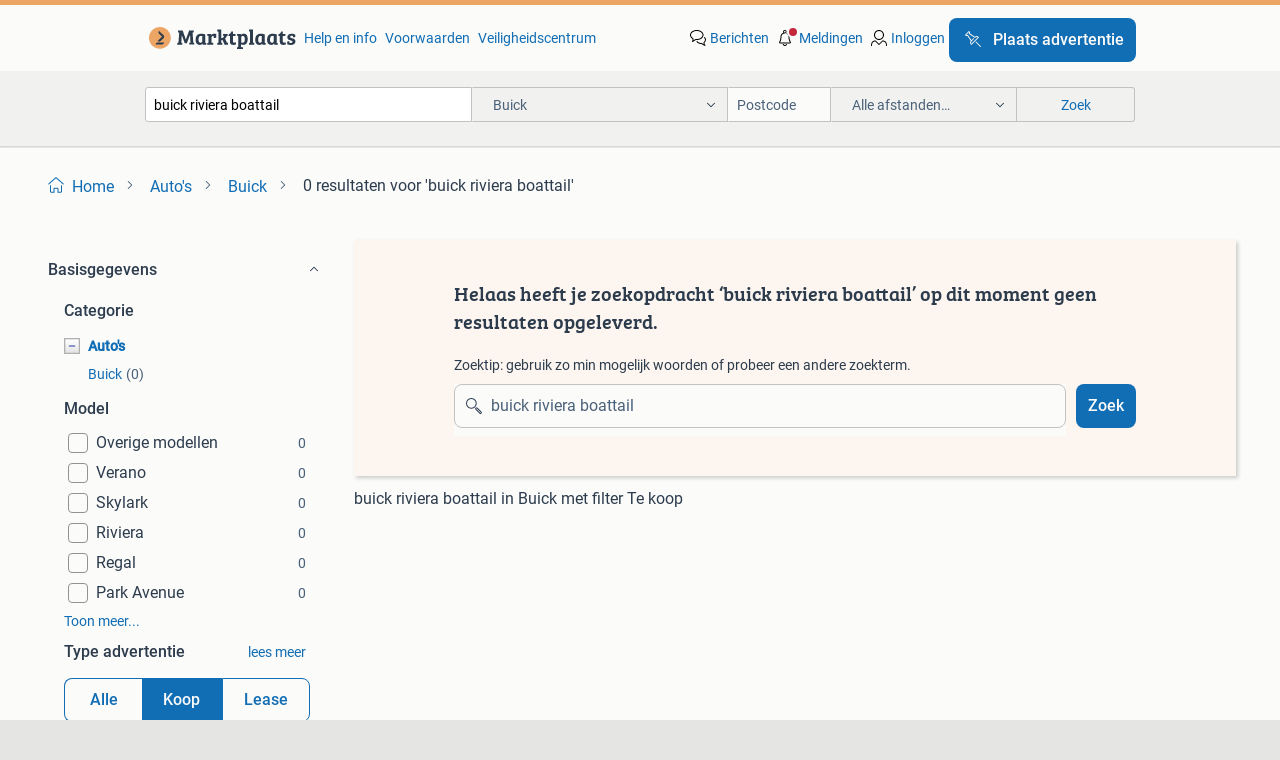

--- FILE ---
content_type: text/html; charset=utf-8
request_url: https://www.marktplaats.nl/l/auto-s/buick/q/buick+riviera+boattail/
body_size: 29028
content:
<!DOCTYPE html><html lang="nl" data-theme="light"><head><meta charSet="utf-8" data-next-head=""/><meta name="viewport" content="width=device-width, initial-scale=1" data-next-head=""/><script async="" src="https://www.hzcdn.io/bff/static/vendor/ecg-js-ga-tracking/index.3e3977d7.js"></script><script async="" src="//www.google-analytics.com/analytics.js"></script><script async="" src="//p.marktplaats.net/identity/v2/mid.js"></script><title data-next-head="">≥ Vind buick riviera boattail | Te koop in Buick op Marktplaats</title><meta name="description" content="Vind buick riviera boattail | Te koop in Buick op Marktplaats - Voor iedereen een voordeel." data-next-head=""/><meta name="robots" content="noindex, follow" data-next-head=""/><link rel="canonical" href="https://www.marktplaats.nl/l/auto-s/buick/q/buick+riviera+boattail/" data-next-head=""/><meta http-equiv="Content-Language" content="nl"/><link rel="shortcut icon" href="https://www.hzcdn.io/bff/static/vendor/hz-web-ui/mp/favicons/favicon.53911c94.ico"/><link rel="apple-touch-icon" sizes="57x57" href="https://www.hzcdn.io/bff/static/vendor/hz-web-ui/mp/favicons/apple-touch-icon-57x57.c048cb4e.png"/><link rel="apple-touch-icon" sizes="114x114" href="https://www.hzcdn.io/bff/static/vendor/hz-web-ui/mp/favicons/apple-touch-icon-114x114.ea366763.png"/><link rel="apple-touch-icon" sizes="72x72" href="https://www.hzcdn.io/bff/static/vendor/hz-web-ui/mp/favicons/apple-touch-icon-72x72.59be38cf.png"/><link rel="apple-touch-icon" sizes="144x144" href="https://www.hzcdn.io/bff/static/vendor/hz-web-ui/mp/favicons/apple-touch-icon-144x144.ffaf6f9c.png"/><link rel="apple-touch-icon" sizes="60x60" href="https://www.hzcdn.io/bff/static/vendor/hz-web-ui/mp/favicons/apple-touch-icon-60x60.162072b8.png"/><link rel="apple-touch-icon" sizes="120x120" href="https://www.hzcdn.io/bff/static/vendor/hz-web-ui/mp/favicons/apple-touch-icon-120x120.2dae936e.png"/><link rel="apple-touch-icon" sizes="76x76" href="https://www.hzcdn.io/bff/static/vendor/hz-web-ui/mp/favicons/apple-touch-icon-76x76.cb92b85b.png"/><link rel="apple-touch-icon" sizes="152x152" href="https://www.hzcdn.io/bff/static/vendor/hz-web-ui/mp/favicons/apple-touch-icon-152x152.5acb4c1d.png"/><link rel="apple-touch-icon" sizes="180x180" href="https://www.hzcdn.io/bff/static/vendor/hz-web-ui/mp/favicons/apple-touch-icon-180x180.675f318c.png"/><link rel="icon" type="image/png" sizes="192x192" href="https://www.hzcdn.io/bff/static/vendor/hz-web-ui/mp/favicons/favicon-192x192.d48b5e19.png"/><link rel="icon" type="image/png" sizes="160x160" href="https://www.hzcdn.io/bff/static/vendor/hz-web-ui/mp/favicons/favicon-160x160.585782bb.png"/><link rel="icon" type="image/png" sizes="96x96" href="https://www.hzcdn.io/bff/static/vendor/hz-web-ui/mp/favicons/favicon-96x96.6f26ecda.png"/><link rel="icon" type="image/png" sizes="16x16" href="https://www.hzcdn.io/bff/static/vendor/hz-web-ui/mp/favicons/favicon-16x16.c740ee66.png"/><link rel="icon" type="image/png" sizes="32x32" href="https://www.hzcdn.io/bff/static/vendor/hz-web-ui/mp/favicons/favicon-32x32.46bc961c.png"/><meta name="theme-color" content="#eda566"/><meta name="msapplication-TileColor" content="#eda566"/><meta name="msapplication-square150x150logo" content="https://www.hzcdn.io/bff/static/vendor/hz-web-ui/mp/favicons/mstile-150x150.fe394456.png"/><meta name="msapplication-square310x310logo" content="https://www.hzcdn.io/bff/static/vendor/hz-web-ui/mp/favicons/mstile-310x310.f868dd30.png"/><meta name="msapplication-square70x70logo" content="https://www.hzcdn.io/bff/static/vendor/hz-web-ui/mp/favicons/mstile-70x70.3110e2eb.png"/><meta name="msapplication-wide310x150logo" content="https://www.hzcdn.io/bff/static/vendor/hz-web-ui/mp/favicons/mstile-310x150.1ed97f84.png"/><meta name="msapplication-config" content="none"/><meta name="google-adsense-account" content="sites-7225412995316507"/><link rel="alternate" href="android-app://nl.marktplaats.android/marktplaats/search/execute?query=buick+riviera+boattail&amp;categoryId=97&amp;utm_source=google&amp;utm_medium=organic"/><link rel="preload" href="https://www.hzcdn.io/bff/static/_next/static/css/9e489c7708211639.css" as="style" crossorigin="anonymous"/><link rel="preload" href="https://www.hzcdn.io/bff/static/_next/static/css/0fef43449f52bba6.css" as="style" crossorigin="anonymous"/><script type="application/ld+json" data-next-head="">{"@context":"https:\u002F\u002Fschema.org","@type":"BreadcrumbList","itemListElement":[{"@type":"ListItem","position":1,"name":"Marktplaats","item":"https:\u002F\u002Fwww.marktplaats.nl\u002F"},{"@type":"ListItem","position":2,"name":"Auto's","item":"https:\u002F\u002Fwww.marktplaats.nl\u002Fl\u002Fauto-s\u002F"},{"@type":"ListItem","position":3,"name":"Buick","item":"https:\u002F\u002Fwww.marktplaats.nl\u002Fl\u002Fauto-s\u002Fbuick\u002F"},{"@type":"ListItem","position":4,"name":"buick riviera boattail","item":"https:\u002F\u002Fwww.marktplaats.nl\u002Fl\u002Fauto-s\u002Fbuick\u002Fq\u002Fbuick+riviera+boattail\u002F"}]}</script><script type="application/ld+json" data-next-head="">{"@context":"https:\u002F\u002Fschema.org","@type":"WebPage","speakable":{"@type":"SpeakableSpecification","cssSelector":[".speakable-content-hidden .title",".speakable-content-hidden .description"]},"name":"≥ Vind buick riviera boattail | Te koop in Buick op Marktplaats","description":"Via Marktplaats: Vind buick riviera boattail | Te koop in Buick op Marktplaats - Voor iedereen een voordeel."}</script><link rel="stylesheet" href="https://www.hzcdn.io/bff/static/vendor/hz-design-tokens/mp/tokens/CssVars.16a3d88c.css"/><link rel="stylesheet" href="https://www.hzcdn.io/bff/static/vendor/hz-web-ui/mp/assets/Assets.bcc3aa46.css"/><link rel="stylesheet" href="https://www.hzcdn.io/bff/static/vendor/hz-web-ui/mp/Fonts.af97ee0f.css"/><link rel="stylesheet" href="https://www.hzcdn.io/bff/static/vendor/hz-web-ui/mp/icons/Icons.b1a42fc0.css"/><link rel="stylesheet" href="https://www.hzcdn.io/bff/static/vendor/hz-web-ui/mp/Index.399cc0e6.css"/><link rel="stylesheet" href="https://www.hzcdn.io/bff/static/vendor/hz-web-ui/mp/apps/Header/Index.e43d67f0.css"/><link rel="stylesheet" href="https://www.hzcdn.io/bff/static/vendor/hz-web-ui/mp/apps/LoginNudge/Index.452bb7be.css"/><script type="text/javascript">    (function (w, d, s, l, i) {
        w[l] = w[l] || [];
        w[l].push({'gtm.start': new Date().getTime(), event: 'gtm.js'});
        var f = d.getElementsByTagName(s)[0], j = d.createElement(s), dl = l != 'dataLayer' ? '&l=' + l : '';
        j.async = true;
        j.src = 'https://tagmanager.marktplaats.nl/gtm.js?id=' + i + dl;
        f.parentNode.insertBefore(j, f);
    })(window, document, 'script', 'dataLayer', 'GTM-TFG7LW');
</script><script type="text/javascript">
    const dataLayer = window.dataLayer || [];
    dataLayer.push({"s":{"pn":-1,"ps":-1,"tr":-1,"srt":{},"prc":{"mn":-1,"mx":-1}},"l":{"d":0,"pcid":""},"m":{},"p":{"t":"ResultsSearch","vt":"LR","v":7},"c":{"c":{"id":97,"n":"Buick"},"l1":{"id":91,"n":"Auto's"},"l2":{"id":97,"n":"Buick"},"sfc":{"id":91,"n":"auto-s"}},"u":{"li":false,"tg":{"stg":"hzbit1544_b|bnl31758_b|bnl16400_b|bnl13923_b|mp2199_b|hzbit1440_b|aur7918_b|configurablelandingpage_b|bnl30290_b|aur7826_b|bnl34031_b|hzbit1543_b|bnl34342_b|bnl4892_b|hzbit1405_b|bnl23670_b|bnl23670v3_b|aur3186_b|bnl31759_b"}},"d":{"ua":"Mozilla/5.0 (Macintosh; Intel Mac OS X 10_15_7) AppleWebKit/537.36 (KHTML, like Gecko) Chrome/131.0.0.0 Safari/537.36; ClaudeBot/1.0; +claudebot@anthropic.com)"},"a":{},"o":{}}, {"consentToAllPurposes":false}, {"consentToAllPurposes":false})</script><script type="text/javascript">window.ecGaEventsOnLoad = [];
    window.ecGa = window.ecGa || function() { (ecGa.q = ecGa.q || []).push(arguments) };
    window.ecGaInitialId = 'UA-4684363-31'</script><script type="text/javascript">window.customGlobalConfig = {"pageViewMetricConfig":{"vurl":"SearchResultsPage","isPageViewCustomMetricEnabled":true,"gptBatchMetricsEndpointUrl":"/metrics/displays"},"adsenseMetricConfig":{"vurl":"SearchResultsPage","enableAdsenseMetrics":true,"gptBatchMetricsEndpointUrl":"/metrics/displays"}}</script><script type="text/javascript">
    const STORAGE_SCROLL_KEY = 'lrp_scroll_store';
    const TYPE_BACK_FORWARD = 2;

    window.addEventListener('pageshow', (event) => {
      const isNavigatedBack =
        window?.performance?.getEntriesByType('navigation')?.[0]?.type === 'back_forward' ||
        window?.performance?.navigation?.type === TYPE_BACK_FORWARD;
      const isScrolledToTop = window.scrollY === 0;
      const isScrolledBelowSmartBanner = window.scrollY === 1;
      const scrollRestorationEvent = {
        eventAction: 'exposedScrollRestoration',
      };
      const storageItem = sessionStorage.getItem(STORAGE_SCROLL_KEY);
      let parsedStorageItem = {};
      if (storageItem) {
        try {
          parsedStorageItem = JSON.parse(storageItem);
        } catch (e) {
          sessionStorage.removeItem(STORAGE_SCROLL_KEY);
        }
      }
      const { href, pos, height } = parsedStorageItem;
      const samePage = href === window.location.href;
      const acceptableDiff = window.innerHeight / 2;
      const diffScrollPositions = Math.abs(pos - window.scrollY);

      if (isNavigatedBack && samePage && pos > 10 && (isScrolledToTop || isScrolledBelowSmartBanner || diffScrollPositions > acceptableDiff)) {
        if (history.scrollRestoration) {
          history.scrollRestoration = 'manual';
        }
        setTimeout(() => {
          const layoutElements = document.querySelectorAll('.hz-Page-body, .hz-Page-container--fullHeight');
          layoutElements.forEach((el) => {
            el.style.minHeight = height + 'px';
          });
          window.scrollTo(0, pos);
        }, 0);
      }
    });
  </script><link rel="stylesheet" href="https://www.hzcdn.io/bff/static/_next/static/css/9e489c7708211639.css" crossorigin="anonymous" data-n-g=""/><link rel="stylesheet" href="https://www.hzcdn.io/bff/static/_next/static/css/0fef43449f52bba6.css" crossorigin="anonymous" data-n-p=""/><noscript data-n-css=""></noscript><script defer="" crossorigin="anonymous" noModule="" src="https://www.hzcdn.io/bff/static/_next/static/chunks/polyfills-42372ed130431b0a.js"></script><script src="https://www.hzcdn.io/bff/static/_next/static/chunks/webpack-4703a58f85d3c682.js" defer="" crossorigin="anonymous"></script><script src="https://www.hzcdn.io/bff/static/_next/static/chunks/framework-117214d4b4dec970.js" defer="" crossorigin="anonymous"></script><script src="https://www.hzcdn.io/bff/static/_next/static/chunks/main-6c2b5bfdfee7465e.js" defer="" crossorigin="anonymous"></script><script src="https://www.hzcdn.io/bff/static/_next/static/chunks/pages/_app-7cf64b46993fc2e3.js" defer="" crossorigin="anonymous"></script><script src="https://www.hzcdn.io/bff/static/_next/static/chunks/614-4963f56e65520160.js" defer="" crossorigin="anonymous"></script><script src="https://www.hzcdn.io/bff/static/_next/static/chunks/580-72eb125308b262a8.js" defer="" crossorigin="anonymous"></script><script src="https://www.hzcdn.io/bff/static/_next/static/chunks/762-706ee0c75825ff92.js" defer="" crossorigin="anonymous"></script><script src="https://www.hzcdn.io/bff/static/_next/static/chunks/162-6d6564e90015ed12.js" defer="" crossorigin="anonymous"></script><script src="https://www.hzcdn.io/bff/static/_next/static/chunks/191-ca6f830a3869e778.js" defer="" crossorigin="anonymous"></script><script src="https://www.hzcdn.io/bff/static/_next/static/chunks/702-1d45a349b028a4f0.js" defer="" crossorigin="anonymous"></script><script src="https://www.hzcdn.io/bff/static/_next/static/chunks/193-8480737841edc87f.js" defer="" crossorigin="anonymous"></script><script src="https://www.hzcdn.io/bff/static/_next/static/chunks/pages/lrp.mp.nlnl-f4e36603636c7039.js" defer="" crossorigin="anonymous"></script><script src="https://www.hzcdn.io/bff/static/_next/static/wot_KauqHd_yhUU2OSlB_/_buildManifest.js" defer="" crossorigin="anonymous"></script><script src="https://www.hzcdn.io/bff/static/_next/static/wot_KauqHd_yhUU2OSlB_/_ssgManifest.js" defer="" crossorigin="anonymous"></script></head><body><div class="hz-Page-body hz-Page-body--lrp hz-Page"><link rel="preload" as="image" href="//www.hzcdn.io/bff/static/vendor/hz-web-ui/mp/assets/tenant--nlnl.fdb6d8c5.svg"/><link rel="preload" as="image" href="//www.hzcdn.io/bff/static/vendor/hz-web-ui/mp/assets/tenant-coin--nlnl.e0064ede.svg"/><link rel="preload" as="image" href="/bff/static/_next/assets/collapsible-menu-open-icon.08973cd1.png"/><script async="" src="https://consent.marktplaats.nl/unified/wrapperMessagingWithoutDetection.js"></script><div id="__next"><script>function _typeof(t){return(_typeof="function"==typeof Symbol&&"symbol"==typeof Symbol.iterator?function(t){return typeof t}:function(t){return t&&"function"==typeof Symbol&&t.constructor===Symbol&&t!==Symbol.prototype?"symbol":typeof t})(t)}!function(){for(var t,e,o=[],n=window,r=n;r;){try{if(r.frames.__tcfapiLocator){t=r;break}}catch(t){}if(r===n.top)break;r=n.parent}t||(function t(){var e=n.document,o=!!n.frames.__tcfapiLocator;if(!o)if(e.body){var r=e.createElement("iframe");r.style.cssText="display:none",r.name="__tcfapiLocator",e.body.appendChild(r)}else setTimeout(t,5);return!o}(),n.__tcfapi=function(){for(var t=arguments.length,n=new Array(t),r=0;r<t;r++)n[r]=arguments[r];if(!n.length)return o;"setGdprApplies"===n[0]?n.length>3&&2===parseInt(n[1],10)&&"boolean"==typeof n[3]&&(e=n[3],"function"==typeof n[2]&&n[2]("set",!0)):"ping"===n[0]?"function"==typeof n[2]&&n[2]({gdprApplies:e,cmpLoaded:!1,cmpStatus:"stub"}):o.push(n)},n.addEventListener("message",(function(t){var e="string"==typeof t.data,o={};if(e)try{o=JSON.parse(t.data)}catch(t){}else o=t.data;var n="object"===_typeof(o)?o.__tcfapiCall:null;n&&window.__tcfapi(n.command,n.version,(function(o,r){var a={__tcfapiReturn:{returnValue:o,success:r,callId:n.callId}};t&&t.source&&t.source.postMessage&&t.source.postMessage(e?JSON.stringify(a):a,"*")}),n.parameter)}),!1))}();</script><script>
  window._sp_ss_config = {
    accountId: 1825,
    baseEndpoint: 'https://consent.marktplaats.nl',
    privacyManagerModalId: 1177336,
  };
</script><script src="https://www.hzcdn.io/bff/static/vendor/sourcepoint-lib/index.620fc35c.js"></script><header class=" u-stickyHeader" style="height:100%"><div class="hz-Header"><div class="hz-Header-ribbonTop"></div><div class="hz-Header-navBar hz-Header-bigger-touchAreas"><div class="hz-Header-maxWidth"><a class="hz-Link hz-Link--standalone hz-Header-logo" data-role="homepage" aria-label="Homepage" tabindex="0" href="/" role="link"><img src="//www.hzcdn.io/bff/static/vendor/hz-web-ui/mp/assets/tenant--nlnl.fdb6d8c5.svg" class="hz-Header-logo-desktop" alt="Marktplaats Start"/><img src="//www.hzcdn.io/bff/static/vendor/hz-web-ui/mp/assets/tenant-coin--nlnl.e0064ede.svg" class="hz-Header-logo-mobile" alt="Marktplaats Start"/></a><a class="hz-Button hz-Button--primary hz-Header-skipToMain" href="#main-container" data-role="skip-to-main">Ga naar advertenties</a><ul class="hz-Header-links"><li><a class="hz-Link hz-Link--isolated" tabindex="0" href="https://help.marktplaats.nl/s/" role="link">Help en info</a></li><li><a class="hz-Link hz-Link--isolated" tabindex="0" href="https://www.marktplaats.nl/i/help/over-marktplaats/voorwaarden-en-privacybeleid/algemene-gebruiksvoorwaarden.dot.html" role="link">Voorwaarden</a></li><li><a class="hz-Link hz-Link--isolated" tabindex="0" href="https://www.marktplaats.nl/m/veiligheidscentrum/" role="link">Veiligheidscentrum</a></li></ul><ul class="hz-Header-menu" data-role="nav-dropdown-menu"><li class="hz-hide-custom--messages"><a class="hz-Link hz-Link--isolated" data-sem="messagingDisplayAction" data-role="messaging" title="Berichten" tabindex="0" href="/messages" role="link"><div class="hz-Button-badge"><i class="hz-Icon hz-Icon--backgroundDefaultInverse hz-SvgIcon hz-SvgIconMessages" aria-hidden="true" data-sem="Icon"></i><span class="hz-hide-lte-md">Berichten</span></div></a></li><li><a class="hz-Link hz-Link--isolated" data-role="notifications" title="Meldingen" tabindex="0" href="/notifications" role="button"><div class="hz-Button-badge"><i class="hz-Icon hz-Icon--backgroundDefaultInverse hz-SvgIcon hz-SvgIconNotification" aria-hidden="true" data-sem="Icon"></i><i class="hz-Header-badge hz-Header-badge--signalAction"></i><span class="hz-hide-lte-md">Meldingen</span></div></a></li><li class="hz-hide-gte-lg"><button class="hz-Link hz-Link--isolated" data-role="hamburgerOpen" tabindex="0" type="button" role="link"><i class="hz-Icon hz-Icon--backgroundDefaultInverse hz-SvgIcon hz-SvgIconProfile" aria-hidden="true" data-sem="Icon"></i></button></li><li class="hz-hide-lte-md"><a class="hz-Link hz-Link--isolated" data-role="login" tabindex="0" href="/identity/v2/login?target=" role="link"><i class="hz-Icon hz-Icon--backgroundDefaultInverse hz-SvgIcon hz-SvgIconProfile" aria-hidden="true" data-sem="Icon"></i><span>Inloggen</span></a></li><li><a class="hz-Button hz-Button--primary hz-Button--callToAction" href="https://link.marktplaats.nl/link/placead/start" data-role="placeAd" tabindex="0" aria-label="Plaats advertentie"><span class="hz-Button-Icon hz-Button-Icon--start"><i class="hz-Icon hz-SvgIcon hz-SvgIconPinCallToActionForeground" aria-hidden="true" data-sem="Icon"></i></span><span class="hz-hide-lte-md">Plaats advertentie</span></a></li></ul></div></div><div class="hz-Header-searchBar"><div class="hz-Header-maxWidth "><form class="hz-SearchForm" data-role="searchForm" method="get"><div class="hz-SearchFieldset-standard"><div class="hz-SearchForm-query" data-role="searchForm-query"><div class="hz-Nav-dropdown hz-Nav-dropdown--full-width hz-Nav-dropdown--closed"><input class="hz-Nav-dropdown-toggle hz-Header-Autocomplete-input" spellCheck="false" data-role="searchForm-autocomplete" aria-label="Dropdown zoekbalk" autoComplete="off" tabindex="0" role="combobox" aria-expanded="false" aria-owns="dropdown-list" aria-describedby="autocomplete-instructions" name="query" value="buick riviera boattail"/><div id="autocomplete-instructions" style="display:none">Typ om suggesties te zien. Gebruik de pijltjestoetsen om door de suggesties te navigeren en druk op Enter om een optie te selecteren.</div><div aria-live="polite" style="position:absolute;height:0;width:0;overflow:hidden"></div></div></div></div><div class="hz-SearchFieldset-advanced"><div class="hz-SearchForm-category"><div class="hz-CustomDropdown" data-role="searchForm-category-menu"><div class="hz-Custom-dropdown-container  is-dirty"><div class="hz-Input hz-dropdown-trigger" id="categoryId" role="button" aria-haspopup="listbox" aria-label="Buick selected, Kies categorie:, collapsed" aria-required="false" tabindex="0" data-testid="dropdown-trigger" data-value="97"><span class="hz-dropdown-value">Buick</span><i class="hz-Icon hz-SvgIcon hz-SvgIconArrowDown" aria-hidden="true" data-sem="Icon"></i></div></div></div><input type="hidden" name="categoryId" value="97"/></div><div id="formPostcode" class="hz-SearchForm-postcode"><div class="hz-TextField"><div class="hz-TextField-formControl"><input class="hz-TextField-input" autoComplete="off" placeholder="Postcode" aria-label="Postcode" id="TextField-" type="text" aria-describedby="TextField--Footer-helper-text" aria-invalid="false" name="postcode" value=""/></div><div class="hz-TextField-footer"><div></div><div id="live-announcement" role="alert" aria-live="polite" aria-atomic="true" style="position:absolute;height:0;width:0;overflow:hidden;display:none"></div></div></div></div><div class="hz-SearchForm-distance"><div class="hz-CustomDropdown" data-role="searchForm-distance-menu"><div class="hz-Custom-dropdown-container  is-dirty"><div class="hz-Input hz-dropdown-trigger" id="distance" role="button" aria-haspopup="listbox" aria-label="Alle afstanden… selected, Kies afstand:, collapsed" aria-required="false" tabindex="0" data-testid="dropdown-trigger" data-value="0"><span class="hz-dropdown-value">Alle afstanden…</span><i class="hz-Icon hz-SvgIcon hz-SvgIconArrowDown" aria-hidden="true" data-sem="Icon"></i></div></div></div><input type="hidden" name="distance" value="0"/></div></div><button class="hz-Button hz-Button--secondary hz-SearchForm-search" type="submit" data-role="searchForm-button" tabindex="0"><i class="hz-Icon hz-hide-gte-md hz-SvgIcon hz-SvgIconSearch" aria-hidden="true" data-sem="Icon"></i><span class="hz-show-md">Zoek</span></button><div class="hz-SearchForm-options"></div></form></div></div><div class="hz-Header-ribbonBottom"></div></div></header><!--$--><!--/$--><main class="hz-Page-container hz-Page-container--"><div class="hz-Page-content" id="content"><div class="speakable-content-hidden" hidden=""><p class="title">≥ Vind buick riviera boattail | Te koop in Buick op Marktplaats</p><p class="description">Vind buick riviera boattail | Te koop in Buick op Marktplaats - Voor iedereen een voordeel.</p></div><div class="hz-Banner hz-Banner--fluid"><div id="banner-top-dt" class="loading mobileOnly "></div></div><div class="hz-Page-element hz-Page-element hz-Page-element--full-width hz-Page-element--breadCrumbAndSaveSearch"><nav class="hz-Breadcrumbs" aria-label="Kruimelpad"><ol class="hz-BreadcrumbsList"><li class="hz-Breadcrumb" data-testid="breadcrumb-link"><a class="hz-Link hz-Link--isolated" href="/" role="link"><i class="hz-Icon hz-Icon--textLinkDefault left-icon hz-SvgIcon hz-SvgIconHome" aria-hidden="true" data-sem="Icon"></i><span class="hz-BreadcrumbLabel">Home</span><i class="hz-Icon hz-Icon--textSecondary right-icon hz-SvgIcon hz-SvgIconArrowRight" aria-hidden="true" data-sem="Icon"></i></a></li><li class="hz-Breadcrumb" data-testid="breadcrumb-link"><a class="hz-Link hz-Link--isolated" href="/l/auto-s/" role="link"><span class="hz-BreadcrumbLabel">Auto&#x27;s</span><i class="hz-Icon hz-Icon--textSecondary right-icon hz-SvgIcon hz-SvgIconArrowRight" aria-hidden="true" data-sem="Icon"></i></a></li><li class="hz-Breadcrumb" data-testid="breadcrumb-link"><a class="hz-Link hz-Link--isolated" href="/l/auto-s/buick/" role="link"><span class="hz-BreadcrumbLabel">Buick</span><i class="hz-Icon hz-Icon--textSecondary right-icon hz-SvgIcon hz-SvgIconArrowRight" aria-hidden="true" data-sem="Icon"></i></a></li><li class="hz-Breadcrumb" aria-current="page" data-testid="breadcrumb-last-item"><span class="hz-CurrentPage" role="text" aria-label="[object Object], current page."><span>0 resultaten</span> <span>voor 'buick riviera boattail'</span></span></li></ol></nav></div><div class="hz-Page-element hz-Page-element--aside with-expandable-layout"><div class="hz-Filters"><div class="hz-Accordion hz-AccordionCustom"><details class="hz-Accordion-accordionItem hz-AccordionItem-expanded" open=""><summary class="hz-AccordionItem-accordionHeader"><div class="hz-AccordionHeader-content"><h5 class="hz-Group-title hz-Text hz-Text--bodyLargeStrong" id="basic">Basisgegevens</h5></div><i class="hz-Icon hz-AccordionHeader-expandToggleIcon hz-SvgIcon hz-SvgIconArrowDown" aria-hidden="true" data-sem="Icon"></i></summary><div class="hz-AccordionItem-accordionBody"><div class="hz-Filter"><div class="hz-RowHeader"><span class="hz-HeaderTitle"><span class="hz-Text hz-Text--bodyLargeStrong u-colorTextPrimary">Categorie</span></span></div><ul class="hz-Tree-list"><div id="91" class="hz-Tree-list-item"><li class="hz-Level-one hz-Level-one--open  "><button aria-expanded="true" aria-label="Auto&#x27;s" class="hz-State-button"><img src="/bff/static/_next/assets/collapsible-menu-open-icon.08973cd1.png" alt="expand" class="hz-State-icon"/></button><a class="hz-Link hz-Link--isolated category-name" tabindex="0" role="link">Auto&#x27;s</a></li><li class="hz-Level-two "><a class="hz-Link hz-Link--isolated category-name" tabindex="0" role="link">Buick<span class="hz-Filter-counter">(<!-- -->0<!-- -->)</span></a></li></div></ul></div><div class="hz-Filter"><div class="hz-Filter-headingSection"><div class="hz-RowHeader"><span class="hz-HeaderTitle"><span class="hz-Text hz-Text--bodyLargeStrong u-colorTextPrimary">Model</span></span></div></div><div class="hz-Filter-attribute hz-Filter-attribute--no-results"><label for="model-Overige modellen"><label class="hz-SelectionInput hz-SelectionInput--Checkbox" for="model-Overige modellen"><div class="hz-SelectionInput-InputContainer"><input class="hz-SelectionInput-Input" type="Checkbox" id="model-Overige modellen" disabled="" name="model-Overige modellen" value="Overige modellen"/></div><div class="hz-SelectionInput-Container"><div class="hz-SelectionInput-Body"><div class="hz-SelectionInput-Label"><span class="hz-SelectionInput-LabelText"><span class="hz-Text hz-Text--bodyLarge u-colorTextPrimary">Overige modellen</span></span><span class="hz-SelectionInput-Counter"><span class="hz-Text hz-Text--bodyRegular u-colorTextSecondary">0</span></span></div></div></div></label></label></div><div class="hz-Filter-attribute hz-Filter-attribute--no-results"><label for="model-Verano"><label class="hz-SelectionInput hz-SelectionInput--Checkbox" for="model-Verano"><div class="hz-SelectionInput-InputContainer"><input class="hz-SelectionInput-Input" type="Checkbox" id="model-Verano" disabled="" name="model-Verano" value="Verano"/></div><div class="hz-SelectionInput-Container"><div class="hz-SelectionInput-Body"><div class="hz-SelectionInput-Label"><span class="hz-SelectionInput-LabelText"><span class="hz-Text hz-Text--bodyLarge u-colorTextPrimary">Verano</span></span><span class="hz-SelectionInput-Counter"><span class="hz-Text hz-Text--bodyRegular u-colorTextSecondary">0</span></span></div></div></div></label></label></div><div class="hz-Filter-attribute hz-Filter-attribute--no-results"><label for="model-Skylark"><label class="hz-SelectionInput hz-SelectionInput--Checkbox" for="model-Skylark"><div class="hz-SelectionInput-InputContainer"><input class="hz-SelectionInput-Input" type="Checkbox" id="model-Skylark" disabled="" name="model-Skylark" value="Skylark"/></div><div class="hz-SelectionInput-Container"><div class="hz-SelectionInput-Body"><div class="hz-SelectionInput-Label"><span class="hz-SelectionInput-LabelText"><span class="hz-Text hz-Text--bodyLarge u-colorTextPrimary">Skylark</span></span><span class="hz-SelectionInput-Counter"><span class="hz-Text hz-Text--bodyRegular u-colorTextSecondary">0</span></span></div></div></div></label></label></div><div class="hz-Filter-attribute hz-Filter-attribute--no-results"><label for="model-Riviera"><label class="hz-SelectionInput hz-SelectionInput--Checkbox" for="model-Riviera"><div class="hz-SelectionInput-InputContainer"><input class="hz-SelectionInput-Input" type="Checkbox" id="model-Riviera" disabled="" name="model-Riviera" value="Riviera"/></div><div class="hz-SelectionInput-Container"><div class="hz-SelectionInput-Body"><div class="hz-SelectionInput-Label"><span class="hz-SelectionInput-LabelText"><span class="hz-Text hz-Text--bodyLarge u-colorTextPrimary">Riviera</span></span><span class="hz-SelectionInput-Counter"><span class="hz-Text hz-Text--bodyRegular u-colorTextSecondary">0</span></span></div></div></div></label></label></div><div class="hz-Filter-attribute hz-Filter-attribute--no-results"><label for="model-Regal"><label class="hz-SelectionInput hz-SelectionInput--Checkbox" for="model-Regal"><div class="hz-SelectionInput-InputContainer"><input class="hz-SelectionInput-Input" type="Checkbox" id="model-Regal" disabled="" name="model-Regal" value="Regal"/></div><div class="hz-SelectionInput-Container"><div class="hz-SelectionInput-Body"><div class="hz-SelectionInput-Label"><span class="hz-SelectionInput-LabelText"><span class="hz-Text hz-Text--bodyLarge u-colorTextPrimary">Regal</span></span><span class="hz-SelectionInput-Counter"><span class="hz-Text hz-Text--bodyRegular u-colorTextSecondary">0</span></span></div></div></div></label></label></div><div class="hz-Filter-attribute hz-Filter-attribute--no-results"><label for="model-Park Avenue"><label class="hz-SelectionInput hz-SelectionInput--Checkbox" for="model-Park Avenue"><div class="hz-SelectionInput-InputContainer"><input class="hz-SelectionInput-Input" type="Checkbox" id="model-Park Avenue" disabled="" name="model-Park Avenue" value="Park Avenue"/></div><div class="hz-SelectionInput-Container"><div class="hz-SelectionInput-Body"><div class="hz-SelectionInput-Label"><span class="hz-SelectionInput-LabelText"><span class="hz-Text hz-Text--bodyLarge u-colorTextPrimary">Park Avenue</span></span><span class="hz-SelectionInput-Counter"><span class="hz-Text hz-Text--bodyRegular u-colorTextSecondary">0</span></span></div></div></div></label></label></div><span class="hz-TextLink textAttribute-showMore" aria-hidden="true">Toon meer...</span></div><div class="hz-Filter"><div class="hz-Filter-headingSection"><div class="hz-RowHeader"><span class="hz-HeaderTitle"><span class="hz-Text hz-Text--bodyLargeStrong u-colorTextPrimary">Type advertentie</span></span></div><button class="hz-Link hz-Link--standalone ModalTrigger" type="button" role="link">lees meer</button></div><div class="hz-Filter-toggleGroup" role="group" aria-label="Type advertentie"><button class="hz-Button hz-Button--secondary" type="button" aria-pressed="false">Alle</button><button class="hz-Button hz-Button--primary" type="button" aria-pressed="true">Koop</button><button class="hz-Button hz-Button--secondary" type="button" aria-pressed="false">Lease</button></div></div><div class="hz-Filter"><div class="hz-Filter-headingSection"><div class="hz-RowHeader"><span class="hz-HeaderTitle"><span class="hz-Text hz-Text--bodyLargeStrong u-colorTextPrimary">Prijs</span></span></div></div><div class="hz-Filter-fields hz-Filter-fields--dropdown"><div class="hz-Dropdown hz-Filter-dropdown"><div class="hz-Dropdown-formControl"><select class="hz-Dropdown-input" name="PriceCents" id="PriceCents" aria-label="Prijs - Van"><option value="" disabled="" selected="">Van</option><option value="0">Alle</option><option value="50000">€ 500,-</option><option value="100000">€ 1.000,-</option><option value="150000">€ 1.500,-</option><option value="200000">€ 2.000,-</option><option value="250000">€ 2.500,-</option><option value="300000">€ 3.000,-</option><option value="400000">€ 4.000,-</option><option value="500000">€ 5.000,-</option><option value="600000">€ 6.000,-</option><option value="700000">€ 7.000,-</option><option value="800000">€ 8.000,-</option><option value="900000">€ 9.000,-</option><option value="1000000">€ 10.000,-</option><option value="1100000">€ 11.000,-</option><option value="1200000">€ 12.000,-</option><option value="1300000">€ 13.000,-</option><option value="1400000">€ 14.000,-</option><option value="1500000">€ 15.000,-</option><option value="1750000">€ 17.500,-</option><option value="2000000">€ 20.000,-</option><option value="2250000">€ 22.500,-</option><option value="2500000">€ 25.000,-</option><option value="2750000">€ 27.500,-</option><option value="3000000">€ 30.000,-</option><option value="3500000">€ 35.000,-</option><option value="4000000">€ 40.000,-</option><option value="4500000">€ 45.000,-</option><option value="5000000">€ 50.000,-</option><option value="5500000">€ 55.000,-</option><option value="6000000">€ 60.000,-</option><option value="7000000">€ 70.000,-</option><option value="8000000">€ 80.000,-</option><option value="9000000">€ 90.000,-</option><option value="10000000">€ 100.000,-</option></select><i class="hz-Icon hz-SvgIcon hz-SvgIconArrowDown" aria-hidden="true" data-sem="Icon"></i></div></div><div class="hz-Dropdown hz-Filter-dropdown"><div class="hz-Dropdown-formControl"><select class="hz-Dropdown-input" name="PriceCents" id="PriceCents" aria-label="Prijs - Tot"><option value="" disabled="" selected="">Tot</option><option value="0">Alle</option><option value="50000">€ 500,-</option><option value="100000">€ 1.000,-</option><option value="150000">€ 1.500,-</option><option value="200000">€ 2.000,-</option><option value="250000">€ 2.500,-</option><option value="300000">€ 3.000,-</option><option value="400000">€ 4.000,-</option><option value="500000">€ 5.000,-</option><option value="600000">€ 6.000,-</option><option value="700000">€ 7.000,-</option><option value="800000">€ 8.000,-</option><option value="900000">€ 9.000,-</option><option value="1000000">€ 10.000,-</option><option value="1100000">€ 11.000,-</option><option value="1200000">€ 12.000,-</option><option value="1300000">€ 13.000,-</option><option value="1400000">€ 14.000,-</option><option value="1500000">€ 15.000,-</option><option value="1750000">€ 17.500,-</option><option value="2000000">€ 20.000,-</option><option value="2250000">€ 22.500,-</option><option value="2500000">€ 25.000,-</option><option value="2750000">€ 27.500,-</option><option value="3000000">€ 30.000,-</option><option value="3500000">€ 35.000,-</option><option value="4000000">€ 40.000,-</option><option value="4500000">€ 45.000,-</option><option value="5000000">€ 50.000,-</option><option value="5500000">€ 55.000,-</option><option value="6000000">€ 60.000,-</option><option value="7000000">€ 70.000,-</option><option value="8000000">€ 80.000,-</option><option value="9000000">€ 90.000,-</option><option value="10000000">€ 100.000,-</option></select><i class="hz-Icon hz-SvgIcon hz-SvgIconArrowDown" aria-hidden="true" data-sem="Icon"></i></div></div></div></div><div class="hz-Filter"><div class="hz-Filter-headingSection"><div class="hz-RowHeader"><span class="hz-HeaderTitle"><span class="hz-Text hz-Text--bodyLargeStrong u-colorTextPrimary">Bouwjaar</span></span></div></div><div class="hz-Filter-fields hz-Filter-fields--dropdown"><div class="hz-Dropdown hz-Filter-dropdown"><div class="hz-Dropdown-formControl"><select class="hz-Dropdown-input" name="constructionYear" id="constructionYear" aria-label="Bouwjaar - Van"><option value="" disabled="" selected="">Van</option><option value="0">Alle</option><option value="2026">2026</option><option value="2025">2025</option><option value="2024">2024</option><option value="2023">2023</option><option value="2022">2022</option><option value="2021">2021</option><option value="2020">2020</option><option value="2019">2019</option><option value="2018">2018</option><option value="2017">2017</option><option value="2016">2016</option><option value="2015">2015</option><option value="2014">2014</option><option value="2013">2013</option><option value="2012">2012</option><option value="2011">2011</option><option value="2010">2010</option><option value="2009">2009</option><option value="2008">2008</option><option value="2007">2007</option><option value="2006">2006</option><option value="2005">2005</option><option value="2004">2004</option><option value="2003">2003</option><option value="2002">2002</option><option value="2001">2001</option><option value="2000">2000</option><option value="1999">1999</option><option value="1998">1998</option><option value="1997">1997</option><option value="1996">1996</option><option value="1995">1995</option><option value="1994">1994</option><option value="1993">1993</option><option value="1992">1992</option><option value="1991">1991</option><option value="1990">1990</option><option value="1989">1989</option><option value="1988">1988</option><option value="1987">1987</option><option value="1986">1986</option><option value="1985">1985</option><option value="1984">1984</option><option value="1983">1983</option><option value="1982">1982</option><option value="1981">1981</option><option value="1980">1980</option><option value="1979">1979</option><option value="1978">1978</option><option value="1977">1977</option><option value="1976">1976</option><option value="1975">1975</option><option value="1974">1974</option><option value="1973">1973</option><option value="1972">1972</option><option value="1971">1971</option><option value="1970">1970</option><option value="1969">1969</option><option value="1968">1968</option><option value="1967">1967</option><option value="1966">1966</option><option value="1965">1965</option><option value="1964">1964</option><option value="1963">1963</option><option value="1962">1962</option><option value="1961">1961</option><option value="1960">1960</option><option value="1959">1959</option><option value="1958">1958</option><option value="1957">1957</option><option value="1956">1956</option><option value="1955">1955</option><option value="1954">1954</option><option value="1953">1953</option><option value="1952">1952</option><option value="1951">1951</option><option value="1950">1950</option><option value="1949">1949</option><option value="1948">1948</option><option value="1947">1947</option><option value="1946">1946</option><option value="1945">1945</option><option value="1944">1944</option><option value="1943">1943</option><option value="1942">1942</option><option value="1941">1941</option><option value="1940">1940</option><option value="1939">1939</option><option value="1938">1938</option><option value="1937">1937</option><option value="1936">1936</option><option value="1935">1935</option><option value="1934">1934</option><option value="1933">1933</option><option value="1932">1932</option><option value="1931">1931</option><option value="1930">1930</option><option value="1929">1929</option><option value="1928">1928</option><option value="1927">1927</option><option value="1926">1926</option><option value="1925">1925</option><option value="1924">1924</option><option value="1923">1923</option><option value="1922">1922</option><option value="1921">1921</option><option value="1920">1920</option><option value="1919">1919</option><option value="1918">1918</option><option value="1917">1917</option><option value="1916">1916</option><option value="1915">1915</option><option value="1914">1914</option><option value="1913">1913</option><option value="1912">1912</option><option value="1911">1911</option><option value="1910">1910</option><option value="1909">1909</option><option value="1908">1908</option><option value="1907">1907</option><option value="1906">1906</option><option value="1905">1905</option><option value="1904">1904</option><option value="1903">1903</option><option value="1902">1902</option><option value="1901">1901</option><option value="1900">1900</option></select><i class="hz-Icon hz-SvgIcon hz-SvgIconArrowDown" aria-hidden="true" data-sem="Icon"></i></div></div><div class="hz-Dropdown hz-Filter-dropdown"><div class="hz-Dropdown-formControl"><select class="hz-Dropdown-input" name="constructionYear" id="constructionYear" aria-label="Bouwjaar - Tot"><option value="" disabled="" selected="">Tot</option><option value="0">Alle</option><option value="2026">2026</option><option value="2025">2025</option><option value="2024">2024</option><option value="2023">2023</option><option value="2022">2022</option><option value="2021">2021</option><option value="2020">2020</option><option value="2019">2019</option><option value="2018">2018</option><option value="2017">2017</option><option value="2016">2016</option><option value="2015">2015</option><option value="2014">2014</option><option value="2013">2013</option><option value="2012">2012</option><option value="2011">2011</option><option value="2010">2010</option><option value="2009">2009</option><option value="2008">2008</option><option value="2007">2007</option><option value="2006">2006</option><option value="2005">2005</option><option value="2004">2004</option><option value="2003">2003</option><option value="2002">2002</option><option value="2001">2001</option><option value="2000">2000</option><option value="1999">1999</option><option value="1998">1998</option><option value="1997">1997</option><option value="1996">1996</option><option value="1995">1995</option><option value="1994">1994</option><option value="1993">1993</option><option value="1992">1992</option><option value="1991">1991</option><option value="1990">1990</option><option value="1989">1989</option><option value="1988">1988</option><option value="1987">1987</option><option value="1986">1986</option><option value="1985">1985</option><option value="1984">1984</option><option value="1983">1983</option><option value="1982">1982</option><option value="1981">1981</option><option value="1980">1980</option><option value="1979">1979</option><option value="1978">1978</option><option value="1977">1977</option><option value="1976">1976</option><option value="1975">1975</option><option value="1974">1974</option><option value="1973">1973</option><option value="1972">1972</option><option value="1971">1971</option><option value="1970">1970</option><option value="1969">1969</option><option value="1968">1968</option><option value="1967">1967</option><option value="1966">1966</option><option value="1965">1965</option><option value="1964">1964</option><option value="1963">1963</option><option value="1962">1962</option><option value="1961">1961</option><option value="1960">1960</option><option value="1959">1959</option><option value="1958">1958</option><option value="1957">1957</option><option value="1956">1956</option><option value="1955">1955</option><option value="1954">1954</option><option value="1953">1953</option><option value="1952">1952</option><option value="1951">1951</option><option value="1950">1950</option><option value="1949">1949</option><option value="1948">1948</option><option value="1947">1947</option><option value="1946">1946</option><option value="1945">1945</option><option value="1944">1944</option><option value="1943">1943</option><option value="1942">1942</option><option value="1941">1941</option><option value="1940">1940</option><option value="1939">1939</option><option value="1938">1938</option><option value="1937">1937</option><option value="1936">1936</option><option value="1935">1935</option><option value="1934">1934</option><option value="1933">1933</option><option value="1932">1932</option><option value="1931">1931</option><option value="1930">1930</option><option value="1929">1929</option><option value="1928">1928</option><option value="1927">1927</option><option value="1926">1926</option><option value="1925">1925</option><option value="1924">1924</option><option value="1923">1923</option><option value="1922">1922</option><option value="1921">1921</option><option value="1920">1920</option><option value="1919">1919</option><option value="1918">1918</option><option value="1917">1917</option><option value="1916">1916</option><option value="1915">1915</option><option value="1914">1914</option><option value="1913">1913</option><option value="1912">1912</option><option value="1911">1911</option><option value="1910">1910</option><option value="1909">1909</option><option value="1908">1908</option><option value="1907">1907</option><option value="1906">1906</option><option value="1905">1905</option><option value="1904">1904</option><option value="1903">1903</option><option value="1902">1902</option><option value="1901">1901</option><option value="1900">1900</option></select><i class="hz-Icon hz-SvgIcon hz-SvgIconArrowDown" aria-hidden="true" data-sem="Icon"></i></div></div></div></div><div class="hz-Filter"><div class="hz-Filter-headingSection"><div class="hz-RowHeader"><span class="hz-HeaderTitle"><span class="hz-Text hz-Text--bodyLargeStrong u-colorTextPrimary">Kilometerstand</span></span></div></div><div class="hz-Filter-fields hz-Filter-fields--dropdown"><div class="hz-Dropdown hz-Filter-dropdown"><div class="hz-Dropdown-formControl"><select class="hz-Dropdown-input" name="mileage" id="mileage" aria-label="Kilometerstand - Van"><option value="" disabled="" selected="">Van</option><option value="0">Alle</option><option value="2501">2.500 km</option><option value="5001">5.000 km</option><option value="10001">10.000 km</option><option value="20001">20.000 km</option><option value="30001">30.000 km</option><option value="40001">40.000 km</option><option value="50001">50.000 km</option><option value="60001">60.000 km</option><option value="70001">70.000 km</option><option value="80001">80.000 km</option><option value="90001">90.000 km</option><option value="100001">100.000 km</option><option value="125001">125.000 km</option><option value="150001">150.000 km</option><option value="175001">175.000 km</option><option value="200001">200.000 km</option><option value="250001">250.000 km</option><option value="300001">300.000 km</option><option value="400001">400.000 km</option><option value="500001">500.000 km</option><option value="600001">600.000 km</option><option value="700001">700.000 km</option><option value="800001">800.000 km</option><option value="900001">900.000 km</option><option value="1000000">boven 1.000.000 km</option></select><i class="hz-Icon hz-SvgIcon hz-SvgIconArrowDown" aria-hidden="true" data-sem="Icon"></i></div></div><div class="hz-Dropdown hz-Filter-dropdown"><div class="hz-Dropdown-formControl"><select class="hz-Dropdown-input" name="mileage" id="mileage" aria-label="Kilometerstand - Tot"><option value="" disabled="" selected="">Tot</option><option value="0">Alle</option><option value="2501">2.500 km</option><option value="5001">5.000 km</option><option value="10001">10.000 km</option><option value="20001">20.000 km</option><option value="30001">30.000 km</option><option value="40001">40.000 km</option><option value="50001">50.000 km</option><option value="60001">60.000 km</option><option value="70001">70.000 km</option><option value="80001">80.000 km</option><option value="90001">90.000 km</option><option value="100001">100.000 km</option><option value="125001">125.000 km</option><option value="150001">150.000 km</option><option value="175001">175.000 km</option><option value="200001">200.000 km</option><option value="250001">250.000 km</option><option value="300001">300.000 km</option><option value="400001">400.000 km</option><option value="500001">500.000 km</option><option value="600001">600.000 km</option><option value="700001">700.000 km</option><option value="800001">800.000 km</option><option value="900001">900.000 km</option><option value="1000000">boven 1.000.000 km</option></select><i class="hz-Icon hz-SvgIcon hz-SvgIconArrowDown" aria-hidden="true" data-sem="Icon"></i></div></div></div></div><div class="hz-Filter"><div class="hz-Filter-headingSection"><div class="hz-RowHeader"><span class="hz-HeaderTitle"><span class="hz-Text hz-Text--bodyLargeStrong u-colorTextPrimary">Brandstof</span></span></div></div><div class="hz-Filter-attribute hz-Filter-attribute--no-results"><label for="fuel-Benzine"><label class="hz-SelectionInput hz-SelectionInput--Checkbox" for="fuel-Benzine"><div class="hz-SelectionInput-InputContainer"><input class="hz-SelectionInput-Input" type="Checkbox" id="fuel-Benzine" disabled="" name="fuel-Benzine" value="Benzine"/></div><div class="hz-SelectionInput-Container"><div class="hz-SelectionInput-Body"><div class="hz-SelectionInput-Label"><span class="hz-SelectionInput-LabelText"><span class="hz-Text hz-Text--bodyLarge u-colorTextPrimary">Benzine</span></span><span class="hz-SelectionInput-Counter"><span class="hz-Text hz-Text--bodyRegular u-colorTextSecondary">0</span></span></div></div></div></label></label></div><div class="hz-Filter-attribute hz-Filter-attribute--no-results"><label for="fuel-Diesel"><label class="hz-SelectionInput hz-SelectionInput--Checkbox" for="fuel-Diesel"><div class="hz-SelectionInput-InputContainer"><input class="hz-SelectionInput-Input" type="Checkbox" id="fuel-Diesel" disabled="" name="fuel-Diesel" value="Diesel"/></div><div class="hz-SelectionInput-Container"><div class="hz-SelectionInput-Body"><div class="hz-SelectionInput-Label"><span class="hz-SelectionInput-LabelText"><span class="hz-Text hz-Text--bodyLarge u-colorTextPrimary">Diesel</span></span><span class="hz-SelectionInput-Counter"><span class="hz-Text hz-Text--bodyRegular u-colorTextSecondary">0</span></span></div></div></div></label></label></div><div class="hz-Filter-attribute hz-Filter-attribute--no-results"><label for="fuel-Elektrisch"><label class="hz-SelectionInput hz-SelectionInput--Checkbox" for="fuel-Elektrisch"><div class="hz-SelectionInput-InputContainer"><input class="hz-SelectionInput-Input" type="Checkbox" id="fuel-Elektrisch" disabled="" name="fuel-Elektrisch" value="Elektrisch"/></div><div class="hz-SelectionInput-Container"><div class="hz-SelectionInput-Body"><div class="hz-SelectionInput-Label"><span class="hz-SelectionInput-LabelText"><span class="hz-Text hz-Text--bodyLarge u-colorTextPrimary">Elektrisch</span></span><span class="hz-SelectionInput-Counter"><span class="hz-Text hz-Text--bodyRegular u-colorTextSecondary">0</span></span></div></div></div></label></label></div><div class="hz-Filter-attribute hz-Filter-attribute--no-results"><label for="fuel-Hybride ElektrischBenzine"><label class="hz-SelectionInput hz-SelectionInput--Checkbox" for="fuel-Hybride ElektrischBenzine"><div class="hz-SelectionInput-InputContainer"><input class="hz-SelectionInput-Input" type="Checkbox" id="fuel-Hybride ElektrischBenzine" disabled="" name="fuel-Hybride ElektrischBenzine" value="Hybride ElektrischBenzine"/></div><div class="hz-SelectionInput-Container"><div class="hz-SelectionInput-Body"><div class="hz-SelectionInput-Label"><span class="hz-SelectionInput-LabelText"><span class="hz-Text hz-Text--bodyLarge u-colorTextPrimary">Hybride Elektrisch/Benzine</span></span><span class="hz-SelectionInput-Counter"><span class="hz-Text hz-Text--bodyRegular u-colorTextSecondary">0</span></span></div></div></div></label></label></div><div class="hz-Filter-attribute hz-Filter-attribute--no-results"><label for="fuel-Hybride ElektrischDiesel"><label class="hz-SelectionInput hz-SelectionInput--Checkbox" for="fuel-Hybride ElektrischDiesel"><div class="hz-SelectionInput-InputContainer"><input class="hz-SelectionInput-Input" type="Checkbox" id="fuel-Hybride ElektrischDiesel" disabled="" name="fuel-Hybride ElektrischDiesel" value="Hybride ElektrischDiesel"/></div><div class="hz-SelectionInput-Container"><div class="hz-SelectionInput-Body"><div class="hz-SelectionInput-Label"><span class="hz-SelectionInput-LabelText"><span class="hz-Text hz-Text--bodyLarge u-colorTextPrimary">Hybride Elektrisch/Diesel</span></span><span class="hz-SelectionInput-Counter"><span class="hz-Text hz-Text--bodyRegular u-colorTextSecondary">0</span></span></div></div></div></label></label></div><div class="hz-Filter-attribute hz-Filter-attribute--no-results"><label for="fuel-LPG"><label class="hz-SelectionInput hz-SelectionInput--Checkbox" for="fuel-LPG"><div class="hz-SelectionInput-InputContainer"><input class="hz-SelectionInput-Input" type="Checkbox" id="fuel-LPG" disabled="" name="fuel-LPG" value="LPG"/></div><div class="hz-SelectionInput-Container"><div class="hz-SelectionInput-Body"><div class="hz-SelectionInput-Label"><span class="hz-SelectionInput-LabelText"><span class="hz-Text hz-Text--bodyLarge u-colorTextPrimary">LPG</span></span><span class="hz-SelectionInput-Counter"><span class="hz-Text hz-Text--bodyRegular u-colorTextSecondary">0</span></span></div></div></div></label></label></div><div class="hz-Filter-attribute hz-Filter-attribute--no-results"><label for="fuel-CNG"><label class="hz-SelectionInput hz-SelectionInput--Checkbox" for="fuel-CNG"><div class="hz-SelectionInput-InputContainer"><input class="hz-SelectionInput-Input" type="Checkbox" id="fuel-CNG" disabled="" name="fuel-CNG" value="CNG"/></div><div class="hz-SelectionInput-Container"><div class="hz-SelectionInput-Body"><div class="hz-SelectionInput-Label"><span class="hz-SelectionInput-LabelText"><span class="hz-Text hz-Text--bodyLarge u-colorTextPrimary">CNG (Aardgas)</span></span><span class="hz-SelectionInput-Counter"><span class="hz-Text hz-Text--bodyRegular u-colorTextSecondary">0</span></span></div></div></div></label></label></div><div class="hz-Filter-attribute hz-Filter-attribute--no-results"><label for="fuel-Waterstof"><label class="hz-SelectionInput hz-SelectionInput--Checkbox" for="fuel-Waterstof"><div class="hz-SelectionInput-InputContainer"><input class="hz-SelectionInput-Input" type="Checkbox" id="fuel-Waterstof" disabled="" name="fuel-Waterstof" value="Waterstof"/></div><div class="hz-SelectionInput-Container"><div class="hz-SelectionInput-Body"><div class="hz-SelectionInput-Label"><span class="hz-SelectionInput-LabelText"><span class="hz-Text hz-Text--bodyLarge u-colorTextPrimary">Waterstof</span></span><span class="hz-SelectionInput-Counter"><span class="hz-Text hz-Text--bodyRegular u-colorTextSecondary">0</span></span></div></div></div></label></label></div><div class="hz-Filter-attribute hz-Filter-attribute--no-results"><label for="fuel-Overige brandstoffen"><label class="hz-SelectionInput hz-SelectionInput--Checkbox" for="fuel-Overige brandstoffen"><div class="hz-SelectionInput-InputContainer"><input class="hz-SelectionInput-Input" type="Checkbox" id="fuel-Overige brandstoffen" disabled="" name="fuel-Overige brandstoffen" value="Overige brandstoffen"/></div><div class="hz-SelectionInput-Container"><div class="hz-SelectionInput-Body"><div class="hz-SelectionInput-Label"><span class="hz-SelectionInput-LabelText"><span class="hz-Text hz-Text--bodyLarge u-colorTextPrimary">Overige brandstoffen</span></span><span class="hz-SelectionInput-Counter"><span class="hz-Text hz-Text--bodyRegular u-colorTextSecondary">0</span></span></div></div></div></label></label></div></div><div class="hz-Filter"><div class="hz-Filter-headingSection"><div class="hz-RowHeader"><span class="hz-HeaderTitle"><span class="hz-Text hz-Text--bodyLargeStrong u-colorTextPrimary">Type hybride</span></span></div><button class="hz-Link hz-Link--standalone ModalTrigger" type="button" role="link">lees meer</button></div><div class="hz-Filter-attribute hz-Filter-attribute--no-results"><label for="hybridType-Half hybride"><label class="hz-SelectionInput hz-SelectionInput--Checkbox" for="hybridType-Half hybride"><div class="hz-SelectionInput-InputContainer"><input class="hz-SelectionInput-Input" type="Checkbox" id="hybridType-Half hybride" disabled="" name="hybridType-Half hybride" value="Half hybride"/></div><div class="hz-SelectionInput-Container"><div class="hz-SelectionInput-Body"><div class="hz-SelectionInput-Label"><span class="hz-SelectionInput-LabelText"><span class="hz-Text hz-Text--bodyLarge u-colorTextPrimary">Half hybride</span></span><span class="hz-SelectionInput-Counter"><span class="hz-Text hz-Text--bodyRegular u-colorTextSecondary">0</span></span></div></div></div></label></label></div><div class="hz-Filter-attribute hz-Filter-attribute--no-results"><label for="hybridType-Volledig hybride"><label class="hz-SelectionInput hz-SelectionInput--Checkbox" for="hybridType-Volledig hybride"><div class="hz-SelectionInput-InputContainer"><input class="hz-SelectionInput-Input" type="Checkbox" id="hybridType-Volledig hybride" disabled="" name="hybridType-Volledig hybride" value="Volledig hybride"/></div><div class="hz-SelectionInput-Container"><div class="hz-SelectionInput-Body"><div class="hz-SelectionInput-Label"><span class="hz-SelectionInput-LabelText"><span class="hz-Text hz-Text--bodyLarge u-colorTextPrimary">Volledig hybride</span></span><span class="hz-SelectionInput-Counter"><span class="hz-Text hz-Text--bodyRegular u-colorTextSecondary">0</span></span></div></div></div></label></label></div><div class="hz-Filter-attribute hz-Filter-attribute--no-results"><label for="hybridType-Plug-in hybride"><label class="hz-SelectionInput hz-SelectionInput--Checkbox" for="hybridType-Plug-in hybride"><div class="hz-SelectionInput-InputContainer"><input class="hz-SelectionInput-Input" type="Checkbox" id="hybridType-Plug-in hybride" disabled="" name="hybridType-Plug-in hybride" value="Plug-in hybride"/></div><div class="hz-SelectionInput-Container"><div class="hz-SelectionInput-Body"><div class="hz-SelectionInput-Label"><span class="hz-SelectionInput-LabelText"><span class="hz-Text hz-Text--bodyLarge u-colorTextPrimary">Plug-in hybride</span></span><span class="hz-SelectionInput-Counter"><span class="hz-Text hz-Text--bodyRegular u-colorTextSecondary">0</span></span></div></div></div></label></label></div></div><div class="hz-Filter"><div class="hz-Filter-headingSection"><div class="hz-RowHeader"><span class="hz-HeaderTitle"><span class="hz-Text hz-Text--bodyLargeStrong u-colorTextPrimary">Actieradius (min.)</span></span></div><button class="hz-Link hz-Link--standalone ModalTrigger" type="button" role="link">lees meer</button></div><div class="hz-Filter-fields hz-Filter-fields--dropdown"><div class="hz-Dropdown hz-Filter-dropdown"><div class="hz-Dropdown-formControl"><select class="hz-Dropdown-input" name="range" id="range" aria-label="Actieradius (min.) - Van"><option value="" disabled="" selected="">Van</option><option value="0">Alle</option><option value="50">50 km</option><option value="100">100 km</option><option value="200">200 km</option><option value="300">300 km</option><option value="400">400 km</option><option value="500">500 km</option><option value="600">600 km</option></select><i class="hz-Icon hz-SvgIcon hz-SvgIconArrowDown" aria-hidden="true" data-sem="Icon"></i></div></div></div></div><div class="hz-Filter"><div class="hz-Filter-headingSection"><div class="hz-RowHeader"><span class="hz-HeaderTitle"><span class="hz-Text hz-Text--bodyLargeStrong u-colorTextPrimary">Transmissie</span></span></div></div><div class="hz-Filter-attribute hz-Filter-attribute--no-results"><label for="transmission-Automaat"><label class="hz-SelectionInput hz-SelectionInput--Checkbox" for="transmission-Automaat"><div class="hz-SelectionInput-InputContainer"><input class="hz-SelectionInput-Input" type="Checkbox" id="transmission-Automaat" disabled="" name="transmission-Automaat" value="Automaat"/></div><div class="hz-SelectionInput-Container"><div class="hz-SelectionInput-Body"><div class="hz-SelectionInput-Label"><span class="hz-SelectionInput-LabelText"><span class="hz-Text hz-Text--bodyLarge u-colorTextPrimary">Automaat</span></span><span class="hz-SelectionInput-Counter"><span class="hz-Text hz-Text--bodyRegular u-colorTextSecondary">0</span></span></div></div></div></label></label></div><div class="hz-Filter-attribute hz-Filter-attribute--no-results"><label for="transmission-Handgeschakeld"><label class="hz-SelectionInput hz-SelectionInput--Checkbox" for="transmission-Handgeschakeld"><div class="hz-SelectionInput-InputContainer"><input class="hz-SelectionInput-Input" type="Checkbox" id="transmission-Handgeschakeld" disabled="" name="transmission-Handgeschakeld" value="Handgeschakeld"/></div><div class="hz-SelectionInput-Container"><div class="hz-SelectionInput-Body"><div class="hz-SelectionInput-Label"><span class="hz-SelectionInput-LabelText"><span class="hz-Text hz-Text--bodyLarge u-colorTextPrimary">Handgeschakeld</span></span><span class="hz-SelectionInput-Counter"><span class="hz-Text hz-Text--bodyRegular u-colorTextSecondary">0</span></span></div></div></div></label></label></div></div><div class="hz-Filter"><div class="hz-RowHeader"><span class="hz-HeaderTitle"><span class="hz-Text hz-Text--bodyLargeStrong u-colorTextPrimary">Carrosserie</span></span></div><div class="hz-Filter-attributeButtons"><div class="hz-Filter-attribute-button"><i class="hz-Icon hz-Icon--borderStrong hz-SvgIcon hz-SvgIconBodyCabriolet" aria-hidden="true" data-sem="Icon"></i><span class="buttonText"><span class="hz-Text buttonLabel u-colorBorderStrong">Cabriolet</span></span></div><div class="hz-Filter-attribute-button"><i class="hz-Icon hz-Icon--borderStrong hz-SvgIcon hz-SvgIconBodyCoupe" aria-hidden="true" data-sem="Icon"></i><span class="buttonText"><span class="hz-Text buttonLabel u-colorBorderStrong">Coupé</span></span></div><div class="hz-Filter-attribute-button"><i class="hz-Icon hz-Icon--borderStrong hz-SvgIcon hz-SvgIconBodyHatchback" aria-hidden="true" data-sem="Icon"></i><span class="buttonText"><span class="hz-Text buttonLabel u-colorBorderStrong">Hatchback</span></span></div><div class="hz-Filter-attribute-button"><i class="hz-Icon hz-Icon--borderStrong hz-SvgIcon hz-SvgIconBodyMpv" aria-hidden="true" data-sem="Icon"></i><span class="buttonText"><span class="hz-Text buttonLabel u-colorBorderStrong">MPV</span></span></div><div class="hz-Filter-attribute-button"><i class="hz-Icon hz-Icon--borderStrong hz-SvgIcon hz-SvgIconBodySedan" aria-hidden="true" data-sem="Icon"></i><span class="buttonText"><span class="hz-Text buttonLabel u-colorBorderStrong">Sedan</span></span></div><div class="hz-Filter-attribute-button"><i class="hz-Icon hz-Icon--borderStrong hz-SvgIcon hz-SvgIconBodyStation" aria-hidden="true" data-sem="Icon"></i><span class="buttonText"><span class="hz-Text buttonLabel u-colorBorderStrong">Stationwagon</span></span></div><div class="hz-Filter-attribute-button"><i class="hz-Icon hz-Icon--borderStrong hz-SvgIcon hz-SvgIconBodySuv" aria-hidden="true" data-sem="Icon"></i><span class="buttonText"><span class="hz-Text buttonLabel u-colorBorderStrong">SUV of Terreinwagen</span></span></div><div class="hz-Filter-attribute-button"><i class="hz-Icon hz-Icon--borderStrong hz-SvgIcon hz-SvgIconBodyOther" aria-hidden="true" data-sem="Icon"></i><span class="buttonText"><span class="hz-Text buttonLabel u-colorBorderStrong">Overige carrosserieën</span></span></div></div></div><div class="hz-Filter"><div class="hz-Filter-headingSection"><div class="hz-RowHeader"><span class="hz-HeaderTitle"><span class="hz-Text hz-Text--bodyLargeStrong u-colorTextPrimary">Adverteerder</span></span></div></div><div class="hz-Filter-attribute hz-Filter-attribute--no-results"><label for="advertiser-Particulier"><label class="hz-SelectionInput hz-SelectionInput--Checkbox" for="advertiser-Particulier"><div class="hz-SelectionInput-InputContainer"><input class="hz-SelectionInput-Input" type="Checkbox" id="advertiser-Particulier" disabled="" name="advertiser-Particulier" value="Particulier"/></div><div class="hz-SelectionInput-Container"><div class="hz-SelectionInput-Body"><div class="hz-SelectionInput-Label"><span class="hz-SelectionInput-LabelText"><span class="hz-Text hz-Text--bodyLarge u-colorTextPrimary">Particulier</span></span><span class="hz-SelectionInput-Counter"><span class="hz-Text hz-Text--bodyRegular u-colorTextSecondary">0</span></span></div></div></div></label></label></div><div class="hz-Filter-attribute hz-Filter-attribute--no-results"><label for="advertiser-Bedrijf"><label class="hz-SelectionInput hz-SelectionInput--Checkbox" for="advertiser-Bedrijf"><div class="hz-SelectionInput-InputContainer"><input class="hz-SelectionInput-Input" type="Checkbox" id="advertiser-Bedrijf" disabled="" name="advertiser-Bedrijf" value="Bedrijf"/></div><div class="hz-SelectionInput-Container"><div class="hz-SelectionInput-Body"><div class="hz-SelectionInput-Label"><span class="hz-SelectionInput-LabelText"><span class="hz-Text hz-Text--bodyLarge u-colorTextPrimary">Bedrijf</span></span><span class="hz-SelectionInput-Counter"><span class="hz-Text hz-Text--bodyRegular u-colorTextSecondary">0</span></span></div></div></div></label></label></div></div></div></details></div><div class="hz-Accordion hz-AccordionCustom"><details class="hz-Accordion-accordionItem"><summary class="hz-AccordionItem-accordionHeader"><div class="hz-AccordionHeader-content"><h5 class="hz-Group-title hz-Text hz-Text--bodyLargeStrong" id="specs">Specificaties</h5></div><i class="hz-Icon hz-AccordionHeader-expandToggleIcon hz-SvgIcon hz-SvgIconArrowDown" aria-hidden="true" data-sem="Icon"></i></summary><div class="hz-AccordionItem-accordionBody"><div class="hz-Filter"><div class="hz-Filter-headingSection"><div class="hz-RowHeader"><span class="hz-HeaderTitle"><span class="hz-Text hz-Text--bodyLargeStrong u-colorTextPrimary">Kleur</span></span></div></div><div class="hz-Filter-attribute hz-Filter-attribute--no-results"><label for="color-Blauw"><label class="hz-SelectionInput hz-SelectionInput--Checkbox" for="color-Blauw"><div class="hz-SelectionInput-InputContainer"><input class="hz-SelectionInput-Input" type="Checkbox" id="color-Blauw" disabled="" name="color-Blauw" value="Blauw"/></div><div class="hz-SelectionInput-Container"><div class="hz-SelectionInput-Body"><div class="hz-SelectionInput-Label"><span class="hz-SelectionInput-LabelText"><span class="hz-Text hz-Text--bodyLarge u-colorTextPrimary">Blauw</span></span><span class="hz-SelectionInput-Counter"><span class="hz-Text hz-Text--bodyRegular u-colorTextSecondary">0</span></span></div></div></div></label></label></div><div class="hz-Filter-attribute hz-Filter-attribute--no-results"><label for="color-Rood"><label class="hz-SelectionInput hz-SelectionInput--Checkbox" for="color-Rood"><div class="hz-SelectionInput-InputContainer"><input class="hz-SelectionInput-Input" type="Checkbox" id="color-Rood" disabled="" name="color-Rood" value="Rood"/></div><div class="hz-SelectionInput-Container"><div class="hz-SelectionInput-Body"><div class="hz-SelectionInput-Label"><span class="hz-SelectionInput-LabelText"><span class="hz-Text hz-Text--bodyLarge u-colorTextPrimary">Rood</span></span><span class="hz-SelectionInput-Counter"><span class="hz-Text hz-Text--bodyRegular u-colorTextSecondary">0</span></span></div></div></div></label></label></div><div class="hz-Filter-attribute hz-Filter-attribute--no-results"><label for="color-Zilver of Grijs"><label class="hz-SelectionInput hz-SelectionInput--Checkbox" for="color-Zilver of Grijs"><div class="hz-SelectionInput-InputContainer"><input class="hz-SelectionInput-Input" type="Checkbox" id="color-Zilver of Grijs" disabled="" name="color-Zilver of Grijs" value="Zilver of Grijs"/></div><div class="hz-SelectionInput-Container"><div class="hz-SelectionInput-Body"><div class="hz-SelectionInput-Label"><span class="hz-SelectionInput-LabelText"><span class="hz-Text hz-Text--bodyLarge u-colorTextPrimary">Zilver of Grijs</span></span><span class="hz-SelectionInput-Counter"><span class="hz-Text hz-Text--bodyRegular u-colorTextSecondary">0</span></span></div></div></div></label></label></div><div class="hz-Filter-attribute hz-Filter-attribute--no-results"><label for="color-Zwart"><label class="hz-SelectionInput hz-SelectionInput--Checkbox" for="color-Zwart"><div class="hz-SelectionInput-InputContainer"><input class="hz-SelectionInput-Input" type="Checkbox" id="color-Zwart" disabled="" name="color-Zwart" value="Zwart"/></div><div class="hz-SelectionInput-Container"><div class="hz-SelectionInput-Body"><div class="hz-SelectionInput-Label"><span class="hz-SelectionInput-LabelText"><span class="hz-Text hz-Text--bodyLarge u-colorTextPrimary">Zwart</span></span><span class="hz-SelectionInput-Counter"><span class="hz-Text hz-Text--bodyRegular u-colorTextSecondary">0</span></span></div></div></div></label></label></div><div class="hz-Filter-attribute hz-Filter-attribute--no-results"><label for="color-Beige"><label class="hz-SelectionInput hz-SelectionInput--Checkbox" for="color-Beige"><div class="hz-SelectionInput-InputContainer"><input class="hz-SelectionInput-Input" type="Checkbox" id="color-Beige" disabled="" name="color-Beige" value="Beige"/></div><div class="hz-SelectionInput-Container"><div class="hz-SelectionInput-Body"><div class="hz-SelectionInput-Label"><span class="hz-SelectionInput-LabelText"><span class="hz-Text hz-Text--bodyLarge u-colorTextPrimary">Beige</span></span><span class="hz-SelectionInput-Counter"><span class="hz-Text hz-Text--bodyRegular u-colorTextSecondary">0</span></span></div></div></div></label></label></div><div class="hz-Filter-attribute hz-Filter-attribute--no-results"><label for="color-Bruin"><label class="hz-SelectionInput hz-SelectionInput--Checkbox" for="color-Bruin"><div class="hz-SelectionInput-InputContainer"><input class="hz-SelectionInput-Input" type="Checkbox" id="color-Bruin" disabled="" name="color-Bruin" value="Bruin"/></div><div class="hz-SelectionInput-Container"><div class="hz-SelectionInput-Body"><div class="hz-SelectionInput-Label"><span class="hz-SelectionInput-LabelText"><span class="hz-Text hz-Text--bodyLarge u-colorTextPrimary">Bruin</span></span><span class="hz-SelectionInput-Counter"><span class="hz-Text hz-Text--bodyRegular u-colorTextSecondary">0</span></span></div></div></div></label></label></div><div class="hz-Filter-attribute hz-Filter-attribute--no-results"><label for="color-Groen"><label class="hz-SelectionInput hz-SelectionInput--Checkbox" for="color-Groen"><div class="hz-SelectionInput-InputContainer"><input class="hz-SelectionInput-Input" type="Checkbox" id="color-Groen" disabled="" name="color-Groen" value="Groen"/></div><div class="hz-SelectionInput-Container"><div class="hz-SelectionInput-Body"><div class="hz-SelectionInput-Label"><span class="hz-SelectionInput-LabelText"><span class="hz-Text hz-Text--bodyLarge u-colorTextPrimary">Groen</span></span><span class="hz-SelectionInput-Counter"><span class="hz-Text hz-Text--bodyRegular u-colorTextSecondary">0</span></span></div></div></div></label></label></div><div class="hz-Filter-attribute hz-Filter-attribute--no-results"><label for="color-Wit"><label class="hz-SelectionInput hz-SelectionInput--Checkbox" for="color-Wit"><div class="hz-SelectionInput-InputContainer"><input class="hz-SelectionInput-Input" type="Checkbox" id="color-Wit" disabled="" name="color-Wit" value="Wit"/></div><div class="hz-SelectionInput-Container"><div class="hz-SelectionInput-Body"><div class="hz-SelectionInput-Label"><span class="hz-SelectionInput-LabelText"><span class="hz-Text hz-Text--bodyLarge u-colorTextPrimary">Wit</span></span><span class="hz-SelectionInput-Counter"><span class="hz-Text hz-Text--bodyRegular u-colorTextSecondary">0</span></span></div></div></div></label></label></div><div class="hz-Filter-attribute hz-Filter-attribute--no-results"><label for="color-Overige kleuren"><label class="hz-SelectionInput hz-SelectionInput--Checkbox" for="color-Overige kleuren"><div class="hz-SelectionInput-InputContainer"><input class="hz-SelectionInput-Input" type="Checkbox" id="color-Overige kleuren" disabled="" name="color-Overige kleuren" value="Overige kleuren"/></div><div class="hz-SelectionInput-Container"><div class="hz-SelectionInput-Body"><div class="hz-SelectionInput-Label"><span class="hz-SelectionInput-LabelText"><span class="hz-Text hz-Text--bodyLarge u-colorTextPrimary">Overige kleuren</span></span><span class="hz-SelectionInput-Counter"><span class="hz-Text hz-Text--bodyRegular u-colorTextSecondary">0</span></span></div></div></div></label></label></div></div><div class="hz-Filter"><div class="hz-Filter-headingSection"><div class="hz-RowHeader"><span class="hz-HeaderTitle"><span class="hz-Text hz-Text--bodyLargeStrong u-colorTextPrimary">Bekleding</span></span></div></div><div class="hz-Filter-attribute hz-Filter-attribute--no-results"><label for="upholstery-Alcantara"><label class="hz-SelectionInput hz-SelectionInput--Checkbox" for="upholstery-Alcantara"><div class="hz-SelectionInput-InputContainer"><input class="hz-SelectionInput-Input" type="Checkbox" id="upholstery-Alcantara" disabled="" name="upholstery-Alcantara" value="Alcantara"/></div><div class="hz-SelectionInput-Container"><div class="hz-SelectionInput-Body"><div class="hz-SelectionInput-Label"><span class="hz-SelectionInput-LabelText"><span class="hz-Text hz-Text--bodyLarge u-colorTextPrimary">Alcantara</span></span><span class="hz-SelectionInput-Counter"><span class="hz-Text hz-Text--bodyRegular u-colorTextSecondary">0</span></span></div></div></div></label></label></div><div class="hz-Filter-attribute hz-Filter-attribute--no-results"><label for="upholstery-Kunstmatig leder"><label class="hz-SelectionInput hz-SelectionInput--Checkbox" for="upholstery-Kunstmatig leder"><div class="hz-SelectionInput-InputContainer"><input class="hz-SelectionInput-Input" type="Checkbox" id="upholstery-Kunstmatig leder" disabled="" name="upholstery-Kunstmatig leder" value="Kunstmatig leder"/></div><div class="hz-SelectionInput-Container"><div class="hz-SelectionInput-Body"><div class="hz-SelectionInput-Label"><span class="hz-SelectionInput-LabelText"><span class="hz-Text hz-Text--bodyLarge u-colorTextPrimary">Kunstmatig leder</span></span><span class="hz-SelectionInput-Counter"><span class="hz-Text hz-Text--bodyRegular u-colorTextSecondary">0</span></span></div></div></div></label></label></div><div class="hz-Filter-attribute hz-Filter-attribute--no-results"><label for="upholstery-Leder"><label class="hz-SelectionInput hz-SelectionInput--Checkbox" for="upholstery-Leder"><div class="hz-SelectionInput-InputContainer"><input class="hz-SelectionInput-Input" type="Checkbox" id="upholstery-Leder" disabled="" name="upholstery-Leder" value="Leder"/></div><div class="hz-SelectionInput-Container"><div class="hz-SelectionInput-Body"><div class="hz-SelectionInput-Label"><span class="hz-SelectionInput-LabelText"><span class="hz-Text hz-Text--bodyLarge u-colorTextPrimary">Leder</span></span><span class="hz-SelectionInput-Counter"><span class="hz-Text hz-Text--bodyRegular u-colorTextSecondary">0</span></span></div></div></div></label></label></div><div class="hz-Filter-attribute hz-Filter-attribute--no-results"><label for="upholstery-Leder en Alcantara"><label class="hz-SelectionInput hz-SelectionInput--Checkbox" for="upholstery-Leder en Alcantara"><div class="hz-SelectionInput-InputContainer"><input class="hz-SelectionInput-Input" type="Checkbox" id="upholstery-Leder en Alcantara" disabled="" name="upholstery-Leder en Alcantara" value="Leder en Alcantara"/></div><div class="hz-SelectionInput-Container"><div class="hz-SelectionInput-Body"><div class="hz-SelectionInput-Label"><span class="hz-SelectionInput-LabelText"><span class="hz-Text hz-Text--bodyLarge u-colorTextPrimary">Leder en Alcantara</span></span><span class="hz-SelectionInput-Counter"><span class="hz-Text hz-Text--bodyRegular u-colorTextSecondary">0</span></span></div></div></div></label></label></div><div class="hz-Filter-attribute hz-Filter-attribute--no-results"><label for="upholstery-Leder en Stof"><label class="hz-SelectionInput hz-SelectionInput--Checkbox" for="upholstery-Leder en Stof"><div class="hz-SelectionInput-InputContainer"><input class="hz-SelectionInput-Input" type="Checkbox" id="upholstery-Leder en Stof" disabled="" name="upholstery-Leder en Stof" value="Leder en Stof"/></div><div class="hz-SelectionInput-Container"><div class="hz-SelectionInput-Body"><div class="hz-SelectionInput-Label"><span class="hz-SelectionInput-LabelText"><span class="hz-Text hz-Text--bodyLarge u-colorTextPrimary">Leder en Stof</span></span><span class="hz-SelectionInput-Counter"><span class="hz-Text hz-Text--bodyRegular u-colorTextSecondary">0</span></span></div></div></div></label></label></div><div class="hz-Filter-attribute hz-Filter-attribute--no-results"><label for="upholstery-Stof"><label class="hz-SelectionInput hz-SelectionInput--Checkbox" for="upholstery-Stof"><div class="hz-SelectionInput-InputContainer"><input class="hz-SelectionInput-Input" type="Checkbox" id="upholstery-Stof" disabled="" name="upholstery-Stof" value="Stof"/></div><div class="hz-SelectionInput-Container"><div class="hz-SelectionInput-Body"><div class="hz-SelectionInput-Label"><span class="hz-SelectionInput-LabelText"><span class="hz-Text hz-Text--bodyLarge u-colorTextPrimary">Stof</span></span><span class="hz-SelectionInput-Counter"><span class="hz-Text hz-Text--bodyRegular u-colorTextSecondary">0</span></span></div></div></div></label></label></div><div class="hz-Filter-attribute hz-Filter-attribute--no-results"><label for="upholstery-Velours"><label class="hz-SelectionInput hz-SelectionInput--Checkbox" for="upholstery-Velours"><div class="hz-SelectionInput-InputContainer"><input class="hz-SelectionInput-Input" type="Checkbox" id="upholstery-Velours" disabled="" name="upholstery-Velours" value="Velours"/></div><div class="hz-SelectionInput-Container"><div class="hz-SelectionInput-Body"><div class="hz-SelectionInput-Label"><span class="hz-SelectionInput-LabelText"><span class="hz-Text hz-Text--bodyLarge u-colorTextPrimary">Velours</span></span><span class="hz-SelectionInput-Counter"><span class="hz-Text hz-Text--bodyRegular u-colorTextSecondary">0</span></span></div></div></div></label></label></div><div class="hz-Filter-attribute hz-Filter-attribute--no-results"><label for="upholstery-Overige"><label class="hz-SelectionInput hz-SelectionInput--Checkbox" for="upholstery-Overige"><div class="hz-SelectionInput-InputContainer"><input class="hz-SelectionInput-Input" type="Checkbox" id="upholstery-Overige" disabled="" name="upholstery-Overige" value="Overige"/></div><div class="hz-SelectionInput-Container"><div class="hz-SelectionInput-Body"><div class="hz-SelectionInput-Label"><span class="hz-SelectionInput-LabelText"><span class="hz-Text hz-Text--bodyLarge u-colorTextPrimary">Overige bekleding</span></span><span class="hz-SelectionInput-Counter"><span class="hz-Text hz-Text--bodyRegular u-colorTextSecondary">0</span></span></div></div></div></label></label></div></div><div class="hz-Filter"><div class="hz-Filter-headingSection"><div class="hz-RowHeader"><span class="hz-HeaderTitle"><span class="hz-Text hz-Text--bodyLargeStrong u-colorTextPrimary">Interieur</span></span></div></div><div class="hz-Filter-attribute hz-Filter-attribute--no-results"><label for="interiorcolor-Beige"><label class="hz-SelectionInput hz-SelectionInput--Checkbox" for="interiorcolor-Beige"><div class="hz-SelectionInput-InputContainer"><input class="hz-SelectionInput-Input" type="Checkbox" id="interiorcolor-Beige" disabled="" name="interiorcolor-Beige" value="Beige"/></div><div class="hz-SelectionInput-Container"><div class="hz-SelectionInput-Body"><div class="hz-SelectionInput-Label"><span class="hz-SelectionInput-LabelText"><span class="hz-Text hz-Text--bodyLarge u-colorTextPrimary">Beige</span></span><span class="hz-SelectionInput-Counter"><span class="hz-Text hz-Text--bodyRegular u-colorTextSecondary">0</span></span></div></div></div></label></label></div><div class="hz-Filter-attribute hz-Filter-attribute--no-results"><label for="interiorcolor-Blauw"><label class="hz-SelectionInput hz-SelectionInput--Checkbox" for="interiorcolor-Blauw"><div class="hz-SelectionInput-InputContainer"><input class="hz-SelectionInput-Input" type="Checkbox" id="interiorcolor-Blauw" disabled="" name="interiorcolor-Blauw" value="Blauw"/></div><div class="hz-SelectionInput-Container"><div class="hz-SelectionInput-Body"><div class="hz-SelectionInput-Label"><span class="hz-SelectionInput-LabelText"><span class="hz-Text hz-Text--bodyLarge u-colorTextPrimary">Blauw</span></span><span class="hz-SelectionInput-Counter"><span class="hz-Text hz-Text--bodyRegular u-colorTextSecondary">0</span></span></div></div></div></label></label></div><div class="hz-Filter-attribute hz-Filter-attribute--no-results"><label for="interiorcolor-Bruin"><label class="hz-SelectionInput hz-SelectionInput--Checkbox" for="interiorcolor-Bruin"><div class="hz-SelectionInput-InputContainer"><input class="hz-SelectionInput-Input" type="Checkbox" id="interiorcolor-Bruin" disabled="" name="interiorcolor-Bruin" value="Bruin"/></div><div class="hz-SelectionInput-Container"><div class="hz-SelectionInput-Body"><div class="hz-SelectionInput-Label"><span class="hz-SelectionInput-LabelText"><span class="hz-Text hz-Text--bodyLarge u-colorTextPrimary">Bruin</span></span><span class="hz-SelectionInput-Counter"><span class="hz-Text hz-Text--bodyRegular u-colorTextSecondary">0</span></span></div></div></div></label></label></div><div class="hz-Filter-attribute hz-Filter-attribute--no-results"><label for="interiorcolor-Grijs"><label class="hz-SelectionInput hz-SelectionInput--Checkbox" for="interiorcolor-Grijs"><div class="hz-SelectionInput-InputContainer"><input class="hz-SelectionInput-Input" type="Checkbox" id="interiorcolor-Grijs" disabled="" name="interiorcolor-Grijs" value="Grijs"/></div><div class="hz-SelectionInput-Container"><div class="hz-SelectionInput-Body"><div class="hz-SelectionInput-Label"><span class="hz-SelectionInput-LabelText"><span class="hz-Text hz-Text--bodyLarge u-colorTextPrimary">Grijs</span></span><span class="hz-SelectionInput-Counter"><span class="hz-Text hz-Text--bodyRegular u-colorTextSecondary">0</span></span></div></div></div></label></label></div><div class="hz-Filter-attribute hz-Filter-attribute--no-results"><label for="interiorcolor-Zwart"><label class="hz-SelectionInput hz-SelectionInput--Checkbox" for="interiorcolor-Zwart"><div class="hz-SelectionInput-InputContainer"><input class="hz-SelectionInput-Input" type="Checkbox" id="interiorcolor-Zwart" disabled="" name="interiorcolor-Zwart" value="Zwart"/></div><div class="hz-SelectionInput-Container"><div class="hz-SelectionInput-Body"><div class="hz-SelectionInput-Label"><span class="hz-SelectionInput-LabelText"><span class="hz-Text hz-Text--bodyLarge u-colorTextPrimary">Zwart</span></span><span class="hz-SelectionInput-Counter"><span class="hz-Text hz-Text--bodyRegular u-colorTextSecondary">0</span></span></div></div></div></label></label></div><div class="hz-Filter-attribute hz-Filter-attribute--no-results"><label for="interiorcolor-Overige kleuren"><label class="hz-SelectionInput hz-SelectionInput--Checkbox" for="interiorcolor-Overige kleuren"><div class="hz-SelectionInput-InputContainer"><input class="hz-SelectionInput-Input" type="Checkbox" id="interiorcolor-Overige kleuren" disabled="" name="interiorcolor-Overige kleuren" value="Overige kleuren"/></div><div class="hz-SelectionInput-Container"><div class="hz-SelectionInput-Body"><div class="hz-SelectionInput-Label"><span class="hz-SelectionInput-LabelText"><span class="hz-Text hz-Text--bodyLarge u-colorTextPrimary">Overige kleuren</span></span><span class="hz-SelectionInput-Counter"><span class="hz-Text hz-Text--bodyRegular u-colorTextSecondary">0</span></span></div></div></div></label></label></div></div><div class="hz-Filter"><div class="hz-Filter-headingSection"><div class="hz-RowHeader"><span class="hz-HeaderTitle"><span class="hz-Text hz-Text--bodyLargeStrong u-colorTextPrimary">Aantal deuren</span></span></div></div><div class="hz-Filter-attribute hz-Filter-attribute--no-results"><label for="numberOfDoors-1-3"><label class="hz-SelectionInput hz-SelectionInput--Checkbox" for="numberOfDoors-1-3"><div class="hz-SelectionInput-InputContainer"><input class="hz-SelectionInput-Input" type="Checkbox" id="numberOfDoors-1-3" disabled="" name="numberOfDoors-1-3" value="1-3"/></div><div class="hz-SelectionInput-Container"><div class="hz-SelectionInput-Body"><div class="hz-SelectionInput-Label"><span class="hz-SelectionInput-LabelText"><span class="hz-Text hz-Text--bodyLarge u-colorTextPrimary">2 of 3 deuren</span></span><span class="hz-SelectionInput-Counter"><span class="hz-Text hz-Text--bodyRegular u-colorTextSecondary">0</span></span></div></div></div></label></label></div><div class="hz-Filter-attribute hz-Filter-attribute--no-results"><label for="numberOfDoors-4-5"><label class="hz-SelectionInput hz-SelectionInput--Checkbox" for="numberOfDoors-4-5"><div class="hz-SelectionInput-InputContainer"><input class="hz-SelectionInput-Input" type="Checkbox" id="numberOfDoors-4-5" disabled="" name="numberOfDoors-4-5" value="4-5"/></div><div class="hz-SelectionInput-Container"><div class="hz-SelectionInput-Body"><div class="hz-SelectionInput-Label"><span class="hz-SelectionInput-LabelText"><span class="hz-Text hz-Text--bodyLarge u-colorTextPrimary">4 of 5 deuren</span></span><span class="hz-SelectionInput-Counter"><span class="hz-Text hz-Text--bodyRegular u-colorTextSecondary">0</span></span></div></div></div></label></label></div><div class="hz-Filter-attribute hz-Filter-attribute--no-results"><label for="numberOfDoors-6-20"><label class="hz-SelectionInput hz-SelectionInput--Checkbox" for="numberOfDoors-6-20"><div class="hz-SelectionInput-InputContainer"><input class="hz-SelectionInput-Input" type="Checkbox" id="numberOfDoors-6-20" disabled="" name="numberOfDoors-6-20" value="6-20"/></div><div class="hz-SelectionInput-Container"><div class="hz-SelectionInput-Body"><div class="hz-SelectionInput-Label"><span class="hz-SelectionInput-LabelText"><span class="hz-Text hz-Text--bodyLarge u-colorTextPrimary">6 deuren of meer</span></span><span class="hz-SelectionInput-Counter"><span class="hz-Text hz-Text--bodyRegular u-colorTextSecondary">0</span></span></div></div></div></label></label></div></div><div class="hz-Filter"><div class="hz-Filter-headingSection"><div class="hz-RowHeader"><span class="hz-HeaderTitle"><span class="hz-Text hz-Text--bodyLargeStrong u-colorTextPrimary">Aantal stoelen</span></span></div></div><div class="hz-Filter-fields hz-Filter-fields--dropdown"><div class="hz-Dropdown hz-Filter-dropdown"><div class="hz-Dropdown-formControl"><select class="hz-Dropdown-input" name="numberOfSeats" id="numberOfSeats" aria-label="Aantal stoelen - Van"><option value="" disabled="" selected="">Van</option><option value="0">Alle</option><option value="1">1 stoel</option><option value="2">2 stoelen</option><option value="3">3 stoelen</option><option value="4">4 stoelen</option><option value="5">5 stoelen</option><option value="6">6 stoelen</option><option value="7">7 stoelen</option><option value="8">8 stoelen</option></select><i class="hz-Icon hz-SvgIcon hz-SvgIconArrowDown" aria-hidden="true" data-sem="Icon"></i></div></div><div class="hz-Dropdown hz-Filter-dropdown"><div class="hz-Dropdown-formControl"><select class="hz-Dropdown-input" name="numberOfSeats" id="numberOfSeats" aria-label="Aantal stoelen - Tot"><option value="" disabled="" selected="">Tot</option><option value="0">Alle</option><option value="1">1 stoel</option><option value="2">2 stoelen</option><option value="3">3 stoelen</option><option value="4">4 stoelen</option><option value="5">5 stoelen</option><option value="6">6 stoelen</option><option value="7">7 stoelen</option><option value="8">8 stoelen</option></select><i class="hz-Icon hz-SvgIcon hz-SvgIconArrowDown" aria-hidden="true" data-sem="Icon"></i></div></div></div></div><div class="hz-Filter"><div class="hz-Filter-headingSection"><div class="hz-RowHeader"><span class="hz-HeaderTitle"><span class="hz-Text hz-Text--bodyLargeStrong u-colorTextPrimary">Accu-capaciteit</span></span></div><button class="hz-Link hz-Link--standalone ModalTrigger" type="button" role="link">lees meer</button></div><div class="hz-Filter-fields hz-Filter-fields--dropdown"><div class="hz-Dropdown hz-Filter-dropdown"><div class="hz-Dropdown-formControl"><select class="hz-Dropdown-input" name="batteryCapacity" id="batteryCapacity" aria-label="Accu-capaciteit - Van"><option value="" disabled="" selected="">Van</option><option value="0">Alle</option><option value="10">10 kWh</option><option value="20">20 kWh</option><option value="30">30 kWh</option><option value="40">40 kWh</option><option value="50">50 kWh</option><option value="60">60 kWh</option><option value="70">70 kWh</option><option value="80">80 kWh</option><option value="90">90 kWh</option><option value="100">100 kWh</option><option value="110">110 kWh</option><option value="120">120 kWh</option><option value="130">130 kWh</option><option value="140">140 kWh</option><option value="150">150 kWh</option></select><i class="hz-Icon hz-SvgIcon hz-SvgIconArrowDown" aria-hidden="true" data-sem="Icon"></i></div></div><div class="hz-Dropdown hz-Filter-dropdown"><div class="hz-Dropdown-formControl"><select class="hz-Dropdown-input" name="batteryCapacity" id="batteryCapacity" aria-label="Accu-capaciteit - Tot"><option value="" disabled="" selected="">Tot</option><option value="0">Alle</option><option value="10">10 kWh</option><option value="20">20 kWh</option><option value="30">30 kWh</option><option value="40">40 kWh</option><option value="50">50 kWh</option><option value="60">60 kWh</option><option value="70">70 kWh</option><option value="80">80 kWh</option><option value="90">90 kWh</option><option value="100">100 kWh</option><option value="110">110 kWh</option><option value="120">120 kWh</option><option value="130">130 kWh</option><option value="140">140 kWh</option><option value="150">150 kWh</option></select><i class="hz-Icon hz-SvgIcon hz-SvgIconArrowDown" aria-hidden="true" data-sem="Icon"></i></div></div></div></div><div class="hz-Filter"><div class="hz-Filter-headingSection"><div class="hz-RowHeader"><span class="hz-HeaderTitle"><span class="hz-Text hz-Text--bodyLargeStrong u-colorTextPrimary">Accu-laadtijd (max.)</span></span></div><button class="hz-Link hz-Link--standalone ModalTrigger" type="button" role="link">lees meer</button></div><div class="hz-Filter-fields hz-Filter-fields--dropdown"><div class="hz-Dropdown hz-Filter-dropdown"><div class="hz-Dropdown-formControl"><select class="hz-Dropdown-input" name="batteryChargeTime" id="batteryChargeTime" aria-label="Accu-laadtijd (max.) - Tot"><option value="" disabled="" selected="">Tot</option><option value="0">Alle</option><option value="360">6 uur</option><option value="540">9 uur</option><option value="720">12 uur</option><option value="900">15 uur</option></select><i class="hz-Icon hz-SvgIcon hz-SvgIconArrowDown" aria-hidden="true" data-sem="Icon"></i></div></div></div></div><div class="hz-Filter"><div class="hz-Filter-headingSection"><div class="hz-RowHeader"><span class="hz-HeaderTitle"><span class="hz-Text hz-Text--bodyLargeStrong u-colorTextPrimary">Accu-snellaadtijd (max.)</span></span></div><button class="hz-Link hz-Link--standalone ModalTrigger" type="button" role="link">lees meer</button></div><div class="hz-Filter-fields hz-Filter-fields--dropdown"><div class="hz-Dropdown hz-Filter-dropdown"><div class="hz-Dropdown-formControl"><select class="hz-Dropdown-input" name="batteryFastChargeTime" id="batteryFastChargeTime" aria-label="Accu-snellaadtijd (max.) - Tot"><option value="" disabled="" selected="">Tot</option><option value="0">Alle</option><option value="30">30 minuten</option><option value="60">60 minuten</option><option value="120">120 minuten</option></select><i class="hz-Icon hz-SvgIcon hz-SvgIconArrowDown" aria-hidden="true" data-sem="Icon"></i></div></div></div></div><div class="hz-Filter"><div class="hz-Filter-headingSection"><div class="hz-RowHeader"><span class="hz-HeaderTitle"><span class="hz-Text hz-Text--bodyLargeStrong u-colorTextPrimary">Vermogen</span></span></div></div><div class="hz-Filter-fields hz-Filter-fields--dropdown"><div class="hz-Dropdown hz-Filter-dropdown"><div class="hz-Dropdown-formControl"><select class="hz-Dropdown-input" name="engineHorsepower" id="engineHorsepower" aria-label="Vermogen - Van"><option value="" disabled="" selected="">Van</option><option value="0">Alle</option><option value="50">50 pk</option><option value="75">75 pk</option><option value="100">100 pk</option><option value="110">110 pk</option><option value="120">120 pk</option><option value="130">130 pk</option><option value="140">140 pk</option><option value="150">150 pk</option><option value="175">175 pk</option><option value="200">200 pk</option><option value="225">225 pk</option><option value="250">250 pk</option><option value="300">300 pk</option><option value="350">350 pk</option><option value="400">400 pk</option><option value="450">450 pk</option><option value="500">500 pk</option><option value="550">550 pk</option><option value="600">meer dan 600 pk</option></select><i class="hz-Icon hz-SvgIcon hz-SvgIconArrowDown" aria-hidden="true" data-sem="Icon"></i></div></div><div class="hz-Dropdown hz-Filter-dropdown"><div class="hz-Dropdown-formControl"><select class="hz-Dropdown-input" name="engineHorsepower" id="engineHorsepower" aria-label="Vermogen - Tot"><option value="" disabled="" selected="">Tot</option><option value="0">Alle</option><option value="50">50 pk</option><option value="75">75 pk</option><option value="100">100 pk</option><option value="110">110 pk</option><option value="120">120 pk</option><option value="130">130 pk</option><option value="140">140 pk</option><option value="150">150 pk</option><option value="175">175 pk</option><option value="200">200 pk</option><option value="225">225 pk</option><option value="250">250 pk</option><option value="300">300 pk</option><option value="350">350 pk</option><option value="400">400 pk</option><option value="450">450 pk</option><option value="500">500 pk</option><option value="550">550 pk</option><option value="600">meer dan 600 pk</option></select><i class="hz-Icon hz-SvgIcon hz-SvgIconArrowDown" aria-hidden="true" data-sem="Icon"></i></div></div></div></div><div class="hz-Filter"><div class="hz-Filter-headingSection"><div class="hz-RowHeader"><span class="hz-HeaderTitle"><span class="hz-Text hz-Text--bodyLargeStrong u-colorTextPrimary">Motorinhoud</span></span></div></div><div class="hz-Filter-fields hz-Filter-fields--dropdown"><div class="hz-Dropdown hz-Filter-dropdown"><div class="hz-Dropdown-formControl"><select class="hz-Dropdown-input" name="engineDisplacement" id="engineDisplacement" aria-label="Motorinhoud - Van"><option value="" disabled="" selected="">Van</option><option value="0">Alle</option><option value="1050">1.0 liter</option><option value="1250">1.2 liter</option><option value="1450">1.4 liter</option><option value="1650">1.6 liter</option><option value="1850">1.8 liter</option><option value="2050">2.0 liter</option><option value="2250">2.2 liter</option><option value="2550">2.5 liter</option><option value="2750">2.7 liter</option><option value="3050">3.0 liter</option><option value="3550">3.5 liter</option><option value="4050">4.0 liter</option><option value="5050">5.0 liter</option></select><i class="hz-Icon hz-SvgIcon hz-SvgIconArrowDown" aria-hidden="true" data-sem="Icon"></i></div></div><div class="hz-Dropdown hz-Filter-dropdown"><div class="hz-Dropdown-formControl"><select class="hz-Dropdown-input" name="engineDisplacement" id="engineDisplacement" aria-label="Motorinhoud - Tot"><option value="" disabled="" selected="">Tot</option><option value="0">Alle</option><option value="1050">1.0 liter</option><option value="1250">1.2 liter</option><option value="1450">1.4 liter</option><option value="1650">1.6 liter</option><option value="1850">1.8 liter</option><option value="2050">2.0 liter</option><option value="2250">2.2 liter</option><option value="2550">2.5 liter</option><option value="2750">2.7 liter</option><option value="3050">3.0 liter</option><option value="3550">3.5 liter</option><option value="4050">4.0 liter</option><option value="5050">5.0 liter</option></select><i class="hz-Icon hz-SvgIcon hz-SvgIconArrowDown" aria-hidden="true" data-sem="Icon"></i></div></div></div></div><div class="hz-Filter"><div class="hz-Filter-headingSection"><div class="hz-RowHeader"><span class="hz-HeaderTitle"><span class="hz-Text hz-Text--bodyLargeStrong u-colorTextPrimary">Aantal cilinders</span></span></div></div><div class="hz-Filter-fields hz-Filter-fields--dropdown"><div class="hz-Dropdown hz-Filter-dropdown"><div class="hz-Dropdown-formControl"><select class="hz-Dropdown-input" name="numberOfCilindersCars" id="numberOfCilindersCars" aria-label="Aantal cilinders - Van"><option value="" disabled="" selected="">Van</option><option value="0">Alle</option><option value="1">1 cilinder</option><option value="2">2 cilinders</option><option value="3">3 cilinders</option><option value="4">4 cilinders</option><option value="5">5 cilinders</option><option value="6">6 cilinders</option><option value="7">7 cilinders</option><option value="8">8 cilinders</option><option value="9">9 cilinders</option><option value="10">10 cilinders</option><option value="11">11 cilinders</option><option value="12">12 cilinders</option><option value="13">13 cilinders</option></select><i class="hz-Icon hz-SvgIcon hz-SvgIconArrowDown" aria-hidden="true" data-sem="Icon"></i></div></div><div class="hz-Dropdown hz-Filter-dropdown"><div class="hz-Dropdown-formControl"><select class="hz-Dropdown-input" name="numberOfCilindersCars" id="numberOfCilindersCars" aria-label="Aantal cilinders - Tot"><option value="" disabled="" selected="">Tot</option><option value="0">Alle</option><option value="1">1 cilinder</option><option value="2">2 cilinders</option><option value="3">3 cilinders</option><option value="4">4 cilinders</option><option value="5">5 cilinders</option><option value="6">6 cilinders</option><option value="7">7 cilinders</option><option value="8">8 cilinders</option><option value="9">9 cilinders</option><option value="10">10 cilinders</option><option value="11">11 cilinders</option><option value="12">12 cilinders</option><option value="13">13 cilinders</option></select><i class="hz-Icon hz-SvgIcon hz-SvgIconArrowDown" aria-hidden="true" data-sem="Icon"></i></div></div></div></div><div class="hz-Filter"><div class="hz-Filter-headingSection"><div class="hz-RowHeader"><span class="hz-HeaderTitle"><span class="hz-Text hz-Text--bodyLargeStrong u-colorTextPrimary">Trekgewicht (geremd) (min.)</span></span></div></div><div class="hz-Filter-fields hz-Filter-fields--dropdown"><div class="hz-Dropdown hz-Filter-dropdown"><div class="hz-Dropdown-formControl"><select class="hz-Dropdown-input" name="towingWeightBrakes" id="towingWeightBrakes" aria-label="Trekgewicht (geremd) (min.) - Van"><option value="" disabled="" selected="">Van</option><option value="0">Alle</option><option value="500">500 kg</option><option value="600">600 kg</option><option value="700">700 kg</option><option value="800">800 kg</option><option value="900">900 kg</option><option value="1000">1000 kg</option><option value="1100">1100 kg</option><option value="1200">1200 kg</option><option value="1300">1300 kg</option><option value="1400">1400 kg</option><option value="1500">1500 kg</option><option value="1600">1600 kg</option><option value="1700">1700 kg</option><option value="1800">1800 kg</option><option value="1900">1900 kg</option><option value="2000">2000 kg</option><option value="2100">2100 kg</option><option value="2200">2200 kg</option><option value="2300">2300 kg</option><option value="2400">2400 kg</option><option value="2500">2500 kg</option><option value="2600">2600 kg</option><option value="2700">2700 kg</option><option value="2800">2800 kg</option><option value="2900">2900 kg</option><option value="3000">3000 kg</option><option value="3100">3100 kg</option><option value="3200">3200 kg</option><option value="3300">3300 kg</option><option value="3400">3400 kg</option><option value="3500">3500 kg</option></select><i class="hz-Icon hz-SvgIcon hz-SvgIconArrowDown" aria-hidden="true" data-sem="Icon"></i></div></div></div></div><div class="hz-Filter"><div class="hz-Filter-headingSection"><div class="hz-RowHeader"><span class="hz-HeaderTitle"><span class="hz-Text hz-Text--bodyLargeStrong u-colorTextPrimary">Trekgewicht (ongeremd) (min.)</span></span></div></div><div class="hz-Filter-fields hz-Filter-fields--dropdown"><div class="hz-Dropdown hz-Filter-dropdown"><div class="hz-Dropdown-formControl"><select class="hz-Dropdown-input" name="towingWeightNoBrakes" id="towingWeightNoBrakes" aria-label="Trekgewicht (ongeremd) (min.) - Van"><option value="" disabled="" selected="">Van</option><option value="0">Alle</option><option value="200">200 kg</option><option value="250">250 kg</option><option value="300">300 kg</option><option value="350">350 kg</option><option value="400">400 kg</option><option value="450">450 kg</option><option value="500">500 kg</option><option value="550">550 kg</option><option value="600">600 kg</option><option value="650">650 kg</option><option value="700">700 kg</option><option value="750">750 kg</option></select><i class="hz-Icon hz-SvgIcon hz-SvgIconArrowDown" aria-hidden="true" data-sem="Icon"></i></div></div></div></div><div class="hz-Filter"><div class="hz-Filter-headingSection"><div class="hz-RowHeader"><span class="hz-HeaderTitle"><span class="hz-Text hz-Text--bodyLargeStrong u-colorTextPrimary">Aandrijving</span></span></div></div><div class="hz-Filter-attribute hz-Filter-attribute--no-results"><label for="driveTrain-Voorwielaandrijving"><label class="hz-SelectionInput hz-SelectionInput--Checkbox" for="driveTrain-Voorwielaandrijving"><div class="hz-SelectionInput-InputContainer"><input class="hz-SelectionInput-Input" type="Checkbox" id="driveTrain-Voorwielaandrijving" disabled="" name="driveTrain-Voorwielaandrijving" value="Voorwielaandrijving"/></div><div class="hz-SelectionInput-Container"><div class="hz-SelectionInput-Body"><div class="hz-SelectionInput-Label"><span class="hz-SelectionInput-LabelText"><span class="hz-Text hz-Text--bodyLarge u-colorTextPrimary">Voorwielaandrijving</span></span><span class="hz-SelectionInput-Counter"><span class="hz-Text hz-Text--bodyRegular u-colorTextSecondary">0</span></span></div></div></div></label></label></div><div class="hz-Filter-attribute hz-Filter-attribute--no-results"><label for="driveTrain-Achterwielaandrijving"><label class="hz-SelectionInput hz-SelectionInput--Checkbox" for="driveTrain-Achterwielaandrijving"><div class="hz-SelectionInput-InputContainer"><input class="hz-SelectionInput-Input" type="Checkbox" id="driveTrain-Achterwielaandrijving" disabled="" name="driveTrain-Achterwielaandrijving" value="Achterwielaandrijving"/></div><div class="hz-SelectionInput-Container"><div class="hz-SelectionInput-Body"><div class="hz-SelectionInput-Label"><span class="hz-SelectionInput-LabelText"><span class="hz-Text hz-Text--bodyLarge u-colorTextPrimary">Achterwielaandrijving</span></span><span class="hz-SelectionInput-Counter"><span class="hz-Text hz-Text--bodyRegular u-colorTextSecondary">0</span></span></div></div></div></label></label></div><div class="hz-Filter-attribute hz-Filter-attribute--no-results"><label for="driveTrain-Vierwielaandrijving"><label class="hz-SelectionInput hz-SelectionInput--Checkbox" for="driveTrain-Vierwielaandrijving"><div class="hz-SelectionInput-InputContainer"><input class="hz-SelectionInput-Input" type="Checkbox" id="driveTrain-Vierwielaandrijving" disabled="" name="driveTrain-Vierwielaandrijving" value="Vierwielaandrijving"/></div><div class="hz-SelectionInput-Container"><div class="hz-SelectionInput-Body"><div class="hz-SelectionInput-Label"><span class="hz-SelectionInput-LabelText"><span class="hz-Text hz-Text--bodyLarge u-colorTextPrimary">Vierwielaandrijving</span></span><span class="hz-SelectionInput-Counter"><span class="hz-Text hz-Text--bodyRegular u-colorTextSecondary">0</span></span></div></div></div></label></label></div></div><div class="hz-Filter"><div class="hz-Filter-headingSection"><div class="hz-RowHeader"><span class="hz-HeaderTitle"><span class="hz-Text hz-Text--bodyLargeStrong u-colorTextPrimary">Leeggewicht (max.)</span></span></div></div><div class="hz-Filter-fields hz-Filter-fields--dropdown"><div class="hz-Dropdown hz-Filter-dropdown"><div class="hz-Dropdown-formControl"><select class="hz-Dropdown-input" name="emptyWeightCars" id="emptyWeightCars" aria-label="Leeggewicht (max.) - Tot"><option value="" disabled="" selected="">Tot</option><option value="0">Alle</option><option value="600">600 kg</option><option value="700">700 kg</option><option value="800">800 kg</option><option value="900">900 kg</option><option value="1000">1000 kg</option><option value="1100">1100 kg</option><option value="1200">1200 kg</option><option value="1300">1300 kg</option><option value="1400">1400 kg</option><option value="1500">1500 kg</option><option value="1600">1600 kg</option><option value="1700">1700 kg</option><option value="1800">1800 kg</option><option value="1900">1900 kg</option><option value="2000">2000 kg</option><option value="2100">2100 kg</option><option value="2200">2200 kg</option><option value="2300">2300 kg</option><option value="2400">2400 kg</option><option value="2500">2500 kg</option><option value="2600">2600 kg</option><option value="2700">2700 kg</option><option value="2800">2800 kg</option><option value="2900">2900 kg</option><option value="3000">3000 kg</option><option value="3100">3100 kg</option><option value="3200">3200 kg</option><option value="3300">3300 kg</option></select><i class="hz-Icon hz-SvgIcon hz-SvgIconArrowDown" aria-hidden="true" data-sem="Icon"></i></div></div></div></div><div class="hz-Filter"><div class="hz-Filter-headingSection"><div class="hz-RowHeader"><span class="hz-HeaderTitle"><span class="hz-Text hz-Text--bodyLargeStrong u-colorTextPrimary">Verbruik</span></span></div></div><div class="hz-Filter-attribute hz-Filter-attribute--no-results"><label for="fuelConsumption-0-7"><label class="hz-SelectionInput hz-SelectionInput--Checkbox" for="fuelConsumption-0-7"><div class="hz-SelectionInput-InputContainer"><input class="hz-SelectionInput-Input" type="Checkbox" id="fuelConsumption-0-7" disabled="" name="fuelConsumption-0-7" value="0-7"/></div><div class="hz-SelectionInput-Container"><div class="hz-SelectionInput-Body"><div class="hz-SelectionInput-Label"><span class="hz-SelectionInput-LabelText"><span class="hz-Text hz-Text--bodyLarge u-colorTextPrimary">&lt; 7 km/l</span></span><span class="hz-SelectionInput-Counter"><span class="hz-Text hz-Text--bodyRegular u-colorTextSecondary">0</span></span></div></div></div></label></label></div><div class="hz-Filter-attribute hz-Filter-attribute--no-results"><label for="fuelConsumption-8-10"><label class="hz-SelectionInput hz-SelectionInput--Checkbox" for="fuelConsumption-8-10"><div class="hz-SelectionInput-InputContainer"><input class="hz-SelectionInput-Input" type="Checkbox" id="fuelConsumption-8-10" disabled="" name="fuelConsumption-8-10" value="8-10"/></div><div class="hz-SelectionInput-Container"><div class="hz-SelectionInput-Body"><div class="hz-SelectionInput-Label"><span class="hz-SelectionInput-LabelText"><span class="hz-Text hz-Text--bodyLarge u-colorTextPrimary">7-10 km/l</span></span><span class="hz-SelectionInput-Counter"><span class="hz-Text hz-Text--bodyRegular u-colorTextSecondary">0</span></span></div></div></div></label></label></div><div class="hz-Filter-attribute hz-Filter-attribute--no-results"><label for="fuelConsumption-11-15"><label class="hz-SelectionInput hz-SelectionInput--Checkbox" for="fuelConsumption-11-15"><div class="hz-SelectionInput-InputContainer"><input class="hz-SelectionInput-Input" type="Checkbox" id="fuelConsumption-11-15" disabled="" name="fuelConsumption-11-15" value="11-15"/></div><div class="hz-SelectionInput-Container"><div class="hz-SelectionInput-Body"><div class="hz-SelectionInput-Label"><span class="hz-SelectionInput-LabelText"><span class="hz-Text hz-Text--bodyLarge u-colorTextPrimary">10-15 km/l</span></span><span class="hz-SelectionInput-Counter"><span class="hz-Text hz-Text--bodyRegular u-colorTextSecondary">0</span></span></div></div></div></label></label></div><div class="hz-Filter-attribute hz-Filter-attribute--no-results"><label for="fuelConsumption-16-20"><label class="hz-SelectionInput hz-SelectionInput--Checkbox" for="fuelConsumption-16-20"><div class="hz-SelectionInput-InputContainer"><input class="hz-SelectionInput-Input" type="Checkbox" id="fuelConsumption-16-20" disabled="" name="fuelConsumption-16-20" value="16-20"/></div><div class="hz-SelectionInput-Container"><div class="hz-SelectionInput-Body"><div class="hz-SelectionInput-Label"><span class="hz-SelectionInput-LabelText"><span class="hz-Text hz-Text--bodyLarge u-colorTextPrimary">15-20 km/l</span></span><span class="hz-SelectionInput-Counter"><span class="hz-Text hz-Text--bodyRegular u-colorTextSecondary">0</span></span></div></div></div></label></label></div><div class="hz-Filter-attribute hz-Filter-attribute--no-results"><label for="fuelConsumption-21-25"><label class="hz-SelectionInput hz-SelectionInput--Checkbox" for="fuelConsumption-21-25"><div class="hz-SelectionInput-InputContainer"><input class="hz-SelectionInput-Input" type="Checkbox" id="fuelConsumption-21-25" disabled="" name="fuelConsumption-21-25" value="21-25"/></div><div class="hz-SelectionInput-Container"><div class="hz-SelectionInput-Body"><div class="hz-SelectionInput-Label"><span class="hz-SelectionInput-LabelText"><span class="hz-Text hz-Text--bodyLarge u-colorTextPrimary">20-25 km/l</span></span><span class="hz-SelectionInput-Counter"><span class="hz-Text hz-Text--bodyRegular u-colorTextSecondary">0</span></span></div></div></div></label></label></div><div class="hz-Filter-attribute hz-Filter-attribute--no-results"><label for="fuelConsumption-25-1000"><label class="hz-SelectionInput hz-SelectionInput--Checkbox" for="fuelConsumption-25-1000"><div class="hz-SelectionInput-InputContainer"><input class="hz-SelectionInput-Input" type="Checkbox" id="fuelConsumption-25-1000" disabled="" name="fuelConsumption-25-1000" value="25-1000"/></div><div class="hz-SelectionInput-Container"><div class="hz-SelectionInput-Body"><div class="hz-SelectionInput-Label"><span class="hz-SelectionInput-LabelText"><span class="hz-Text hz-Text--bodyLarge u-colorTextPrimary">&gt; 25 km/l</span></span><span class="hz-SelectionInput-Counter"><span class="hz-Text hz-Text--bodyRegular u-colorTextSecondary">0</span></span></div></div></div></label></label></div></div><div class="hz-Filter"><div class="hz-Filter-headingSection"><div class="hz-RowHeader"><span class="hz-HeaderTitle"><span class="hz-Text hz-Text--bodyLargeStrong u-colorTextPrimary">Energielabel</span></span></div></div><div class="hz-Filter-attribute hz-Filter-attribute--no-results"><label for="energyLabel-A"><label class="hz-SelectionInput hz-SelectionInput--Checkbox" for="energyLabel-A"><div class="hz-SelectionInput-InputContainer"><input class="hz-SelectionInput-Input" type="Checkbox" id="energyLabel-A" disabled="" name="energyLabel-A" value="A"/></div><div class="hz-SelectionInput-Container"><div class="hz-SelectionInput-Body"><div class="hz-SelectionInput-Label"><span class="hz-SelectionInput-LabelText"><span class="hz-Text hz-Text--bodyLarge u-colorTextPrimary">A</span></span><span class="hz-SelectionInput-Counter"><span class="hz-Text hz-Text--bodyRegular u-colorTextSecondary">0</span></span></div></div></div></label></label></div><div class="hz-Filter-attribute hz-Filter-attribute--no-results"><label for="energyLabel-B"><label class="hz-SelectionInput hz-SelectionInput--Checkbox" for="energyLabel-B"><div class="hz-SelectionInput-InputContainer"><input class="hz-SelectionInput-Input" type="Checkbox" id="energyLabel-B" disabled="" name="energyLabel-B" value="B"/></div><div class="hz-SelectionInput-Container"><div class="hz-SelectionInput-Body"><div class="hz-SelectionInput-Label"><span class="hz-SelectionInput-LabelText"><span class="hz-Text hz-Text--bodyLarge u-colorTextPrimary">B</span></span><span class="hz-SelectionInput-Counter"><span class="hz-Text hz-Text--bodyRegular u-colorTextSecondary">0</span></span></div></div></div></label></label></div><div class="hz-Filter-attribute hz-Filter-attribute--no-results"><label for="energyLabel-C"><label class="hz-SelectionInput hz-SelectionInput--Checkbox" for="energyLabel-C"><div class="hz-SelectionInput-InputContainer"><input class="hz-SelectionInput-Input" type="Checkbox" id="energyLabel-C" disabled="" name="energyLabel-C" value="C"/></div><div class="hz-SelectionInput-Container"><div class="hz-SelectionInput-Body"><div class="hz-SelectionInput-Label"><span class="hz-SelectionInput-LabelText"><span class="hz-Text hz-Text--bodyLarge u-colorTextPrimary">C</span></span><span class="hz-SelectionInput-Counter"><span class="hz-Text hz-Text--bodyRegular u-colorTextSecondary">0</span></span></div></div></div></label></label></div><div class="hz-Filter-attribute hz-Filter-attribute--no-results"><label for="energyLabel-D"><label class="hz-SelectionInput hz-SelectionInput--Checkbox" for="energyLabel-D"><div class="hz-SelectionInput-InputContainer"><input class="hz-SelectionInput-Input" type="Checkbox" id="energyLabel-D" disabled="" name="energyLabel-D" value="D"/></div><div class="hz-SelectionInput-Container"><div class="hz-SelectionInput-Body"><div class="hz-SelectionInput-Label"><span class="hz-SelectionInput-LabelText"><span class="hz-Text hz-Text--bodyLarge u-colorTextPrimary">D</span></span><span class="hz-SelectionInput-Counter"><span class="hz-Text hz-Text--bodyRegular u-colorTextSecondary">0</span></span></div></div></div></label></label></div><div class="hz-Filter-attribute hz-Filter-attribute--no-results"><label for="energyLabel-E"><label class="hz-SelectionInput hz-SelectionInput--Checkbox" for="energyLabel-E"><div class="hz-SelectionInput-InputContainer"><input class="hz-SelectionInput-Input" type="Checkbox" id="energyLabel-E" disabled="" name="energyLabel-E" value="E"/></div><div class="hz-SelectionInput-Container"><div class="hz-SelectionInput-Body"><div class="hz-SelectionInput-Label"><span class="hz-SelectionInput-LabelText"><span class="hz-Text hz-Text--bodyLarge u-colorTextPrimary">E</span></span><span class="hz-SelectionInput-Counter"><span class="hz-Text hz-Text--bodyRegular u-colorTextSecondary">0</span></span></div></div></div></label></label></div><div class="hz-Filter-attribute hz-Filter-attribute--no-results"><label for="energyLabel-F"><label class="hz-SelectionInput hz-SelectionInput--Checkbox" for="energyLabel-F"><div class="hz-SelectionInput-InputContainer"><input class="hz-SelectionInput-Input" type="Checkbox" id="energyLabel-F" disabled="" name="energyLabel-F" value="F"/></div><div class="hz-SelectionInput-Container"><div class="hz-SelectionInput-Body"><div class="hz-SelectionInput-Label"><span class="hz-SelectionInput-LabelText"><span class="hz-Text hz-Text--bodyLarge u-colorTextPrimary">F</span></span><span class="hz-SelectionInput-Counter"><span class="hz-Text hz-Text--bodyRegular u-colorTextSecondary">0</span></span></div></div></div></label></label></div><div class="hz-Filter-attribute hz-Filter-attribute--no-results"><label for="energyLabel-G"><label class="hz-SelectionInput hz-SelectionInput--Checkbox" for="energyLabel-G"><div class="hz-SelectionInput-InputContainer"><input class="hz-SelectionInput-Input" type="Checkbox" id="energyLabel-G" disabled="" name="energyLabel-G" value="G"/></div><div class="hz-SelectionInput-Container"><div class="hz-SelectionInput-Body"><div class="hz-SelectionInput-Label"><span class="hz-SelectionInput-LabelText"><span class="hz-Text hz-Text--bodyLarge u-colorTextPrimary">G</span></span><span class="hz-SelectionInput-Counter"><span class="hz-Text hz-Text--bodyRegular u-colorTextSecondary">0</span></span></div></div></div></label></label></div></div><div class="hz-Filter"><div class="hz-Filter-headingSection"><div class="hz-RowHeader"><span class="hz-HeaderTitle"><span class="hz-Text hz-Text--bodyLargeStrong u-colorTextPrimary">Emissieklasse</span></span></div></div><div class="hz-Filter-attribute hz-Filter-attribute--no-results"><label for="euronormBE-Euro 1"><label class="hz-SelectionInput hz-SelectionInput--Checkbox" for="euronormBE-Euro 1"><div class="hz-SelectionInput-InputContainer"><input class="hz-SelectionInput-Input" type="Checkbox" id="euronormBE-Euro 1" disabled="" name="euronormBE-Euro 1" value="Euro 1"/></div><div class="hz-SelectionInput-Container"><div class="hz-SelectionInput-Body"><div class="hz-SelectionInput-Label"><span class="hz-SelectionInput-LabelText"><span class="hz-Text hz-Text--bodyLarge u-colorTextPrimary">Euro 1</span></span><span class="hz-SelectionInput-Counter"><span class="hz-Text hz-Text--bodyRegular u-colorTextSecondary">0</span></span></div></div></div></label></label></div><div class="hz-Filter-attribute hz-Filter-attribute--no-results"><label for="euronormBE-Euro 2"><label class="hz-SelectionInput hz-SelectionInput--Checkbox" for="euronormBE-Euro 2"><div class="hz-SelectionInput-InputContainer"><input class="hz-SelectionInput-Input" type="Checkbox" id="euronormBE-Euro 2" disabled="" name="euronormBE-Euro 2" value="Euro 2"/></div><div class="hz-SelectionInput-Container"><div class="hz-SelectionInput-Body"><div class="hz-SelectionInput-Label"><span class="hz-SelectionInput-LabelText"><span class="hz-Text hz-Text--bodyLarge u-colorTextPrimary">Euro 2</span></span><span class="hz-SelectionInput-Counter"><span class="hz-Text hz-Text--bodyRegular u-colorTextSecondary">0</span></span></div></div></div></label></label></div><div class="hz-Filter-attribute hz-Filter-attribute--no-results"><label for="euronormBE-Euro 3"><label class="hz-SelectionInput hz-SelectionInput--Checkbox" for="euronormBE-Euro 3"><div class="hz-SelectionInput-InputContainer"><input class="hz-SelectionInput-Input" type="Checkbox" id="euronormBE-Euro 3" disabled="" name="euronormBE-Euro 3" value="Euro 3"/></div><div class="hz-SelectionInput-Container"><div class="hz-SelectionInput-Body"><div class="hz-SelectionInput-Label"><span class="hz-SelectionInput-LabelText"><span class="hz-Text hz-Text--bodyLarge u-colorTextPrimary">Euro 3</span></span><span class="hz-SelectionInput-Counter"><span class="hz-Text hz-Text--bodyRegular u-colorTextSecondary">0</span></span></div></div></div></label></label></div><div class="hz-Filter-attribute hz-Filter-attribute--no-results"><label for="euronormBE-Euro 4"><label class="hz-SelectionInput hz-SelectionInput--Checkbox" for="euronormBE-Euro 4"><div class="hz-SelectionInput-InputContainer"><input class="hz-SelectionInput-Input" type="Checkbox" id="euronormBE-Euro 4" disabled="" name="euronormBE-Euro 4" value="Euro 4"/></div><div class="hz-SelectionInput-Container"><div class="hz-SelectionInput-Body"><div class="hz-SelectionInput-Label"><span class="hz-SelectionInput-LabelText"><span class="hz-Text hz-Text--bodyLarge u-colorTextPrimary">Euro 4</span></span><span class="hz-SelectionInput-Counter"><span class="hz-Text hz-Text--bodyRegular u-colorTextSecondary">0</span></span></div></div></div></label></label></div><div class="hz-Filter-attribute hz-Filter-attribute--no-results"><label for="euronormBE-Euro 5"><label class="hz-SelectionInput hz-SelectionInput--Checkbox" for="euronormBE-Euro 5"><div class="hz-SelectionInput-InputContainer"><input class="hz-SelectionInput-Input" type="Checkbox" id="euronormBE-Euro 5" disabled="" name="euronormBE-Euro 5" value="Euro 5"/></div><div class="hz-SelectionInput-Container"><div class="hz-SelectionInput-Body"><div class="hz-SelectionInput-Label"><span class="hz-SelectionInput-LabelText"><span class="hz-Text hz-Text--bodyLarge u-colorTextPrimary">Euro 5</span></span><span class="hz-SelectionInput-Counter"><span class="hz-Text hz-Text--bodyRegular u-colorTextSecondary">0</span></span></div></div></div></label></label></div><div class="hz-Filter-attribute hz-Filter-attribute--no-results"><label for="euronormBE-Euro 6"><label class="hz-SelectionInput hz-SelectionInput--Checkbox" for="euronormBE-Euro 6"><div class="hz-SelectionInput-InputContainer"><input class="hz-SelectionInput-Input" type="Checkbox" id="euronormBE-Euro 6" disabled="" name="euronormBE-Euro 6" value="Euro 6"/></div><div class="hz-SelectionInput-Container"><div class="hz-SelectionInput-Body"><div class="hz-SelectionInput-Label"><span class="hz-SelectionInput-LabelText"><span class="hz-Text hz-Text--bodyLarge u-colorTextPrimary">Euro 6</span></span><span class="hz-SelectionInput-Counter"><span class="hz-Text hz-Text--bodyRegular u-colorTextSecondary">0</span></span></div></div></div></label></label></div></div><div class="hz-Filter"><div class="hz-Filter-headingSection"><div class="hz-RowHeader"><span class="hz-HeaderTitle"><span class="hz-Text hz-Text--bodyLargeStrong u-colorTextPrimary">Wegenbelasting (max.)</span></span></div></div><div class="hz-Filter-fields hz-Filter-fields--dropdown"><div class="hz-Dropdown hz-Filter-dropdown"><div class="hz-Dropdown-formControl"><select class="hz-Dropdown-input" name="roadTax" id="roadTax" aria-label="Wegenbelasting (max.) - Tot"><option value="" disabled="" selected="">Tot</option><option value="0">Alle</option><option value="25">€25 p/m</option><option value="50">€50 p/m</option><option value="75">€75 p/m</option><option value="100">€100 p/m</option><option value="125">€125 p/m</option><option value="150">€150 p/m</option><option value="175">€175 p/m</option><option value="200">€200 p/m</option></select><i class="hz-Icon hz-SvgIcon hz-SvgIconArrowDown" aria-hidden="true" data-sem="Icon"></i></div></div></div></div></div></details></div><div class="hz-Accordion hz-AccordionCustom"><details class="hz-Accordion-accordionItem"><summary class="hz-AccordionItem-accordionHeader"><div class="hz-AccordionHeader-content"><h5 class="hz-Group-title hz-Text hz-Text--bodyLargeStrong" id="options">Opties</h5></div><i class="hz-Icon hz-AccordionHeader-expandToggleIcon hz-SvgIcon hz-SvgIconArrowDown" aria-hidden="true" data-sem="Icon"></i></summary><div class="hz-AccordionItem-accordionBody"><div class="hz-Filter"><div class="hz-Filter-headingSection"><div class="hz-RowHeader"><span class="hz-HeaderTitle"><span class="hz-Text hz-Text--bodyLargeStrong u-colorTextPrimary">Opties</span></span></div></div><div class="hz-Filter-attribute hz-Filter-attribute--no-results"><label for="options-Xenon verlichting"><label class="hz-SelectionInput hz-SelectionInput--Checkbox" for="options-Xenon verlichting"><div class="hz-SelectionInput-InputContainer"><input class="hz-SelectionInput-Input" type="Checkbox" id="options-Xenon verlichting" disabled="" name="options-Xenon verlichting" value="Xenon verlichting"/></div><div class="hz-SelectionInput-Container"><div class="hz-SelectionInput-Body"><div class="hz-SelectionInput-Label"><span class="hz-SelectionInput-LabelText"><span class="hz-Text hz-Text--bodyLarge u-colorTextPrimary">Xenon verlichting</span></span><span class="hz-SelectionInput-Counter"><span class="hz-Text hz-Text--bodyRegular u-colorTextSecondary">0</span></span></div></div></div></label></label></div><div class="hz-Filter-attribute hz-Filter-attribute--no-results"><label for="options-Vooruitrijcamera"><label class="hz-SelectionInput hz-SelectionInput--Checkbox" for="options-Vooruitrijcamera"><div class="hz-SelectionInput-InputContainer"><input class="hz-SelectionInput-Input" type="Checkbox" id="options-Vooruitrijcamera" disabled="" name="options-Vooruitrijcamera" value="Vooruitrijcamera"/></div><div class="hz-SelectionInput-Container"><div class="hz-SelectionInput-Body"><div class="hz-SelectionInput-Label"><span class="hz-SelectionInput-LabelText"><span class="hz-Text hz-Text--bodyLarge u-colorTextPrimary">Vooruitrijcamera</span></span><span class="hz-SelectionInput-Counter"><span class="hz-Text hz-Text--bodyRegular u-colorTextSecondary">0</span></span></div></div></div></label></label></div><div class="hz-Filter-attribute hz-Filter-attribute--no-results"><label for="options-Verwarmde buitenspiegels"><label class="hz-SelectionInput hz-SelectionInput--Checkbox" for="options-Verwarmde buitenspiegels"><div class="hz-SelectionInput-InputContainer"><input class="hz-SelectionInput-Input" type="Checkbox" id="options-Verwarmde buitenspiegels" disabled="" name="options-Verwarmde buitenspiegels" value="Verwarmde buitenspiegels"/></div><div class="hz-SelectionInput-Container"><div class="hz-SelectionInput-Body"><div class="hz-SelectionInput-Label"><span class="hz-SelectionInput-LabelText"><span class="hz-Text hz-Text--bodyLarge u-colorTextPrimary">Verwarmde buitenspiegels</span></span><span class="hz-SelectionInput-Counter"><span class="hz-Text hz-Text--bodyRegular u-colorTextSecondary">0</span></span></div></div></div></label></label></div><div class="hz-Filter-attribute hz-Filter-attribute--no-results"><label for="options-Vermoeidheidsdetectie"><label class="hz-SelectionInput hz-SelectionInput--Checkbox" for="options-Vermoeidheidsdetectie"><div class="hz-SelectionInput-InputContainer"><input class="hz-SelectionInput-Input" type="Checkbox" id="options-Vermoeidheidsdetectie" disabled="" name="options-Vermoeidheidsdetectie" value="Vermoeidheidsdetectie"/></div><div class="hz-SelectionInput-Container"><div class="hz-SelectionInput-Body"><div class="hz-SelectionInput-Label"><span class="hz-SelectionInput-LabelText"><span class="hz-Text hz-Text--bodyLarge u-colorTextPrimary">Vermoeidheidsdetectie</span></span><span class="hz-SelectionInput-Counter"><span class="hz-Text hz-Text--bodyRegular u-colorTextSecondary">0</span></span></div></div></div></label></label></div><div class="hz-Filter-attribute hz-Filter-attribute--no-results"><label for="options-Verkeersbordherkenning"><label class="hz-SelectionInput hz-SelectionInput--Checkbox" for="options-Verkeersbordherkenning"><div class="hz-SelectionInput-InputContainer"><input class="hz-SelectionInput-Input" type="Checkbox" id="options-Verkeersbordherkenning" disabled="" name="options-Verkeersbordherkenning" value="Verkeersbordherkenning"/></div><div class="hz-SelectionInput-Container"><div class="hz-SelectionInput-Body"><div class="hz-SelectionInput-Label"><span class="hz-SelectionInput-LabelText"><span class="hz-Text hz-Text--bodyLarge u-colorTextPrimary">Verkeersbordherkenning</span></span><span class="hz-SelectionInput-Counter"><span class="hz-Text hz-Text--bodyRegular u-colorTextSecondary">0</span></span></div></div></div></label></label></div><div class="hz-Filter-attribute hz-Filter-attribute--no-results"><label for="options-USB"><label class="hz-SelectionInput hz-SelectionInput--Checkbox" for="options-USB"><div class="hz-SelectionInput-InputContainer"><input class="hz-SelectionInput-Input" type="Checkbox" id="options-USB" disabled="" name="options-USB" value="USB"/></div><div class="hz-SelectionInput-Container"><div class="hz-SelectionInput-Body"><div class="hz-SelectionInput-Label"><span class="hz-SelectionInput-LabelText"><span class="hz-Text hz-Text--bodyLarge u-colorTextPrimary">USB</span></span><span class="hz-SelectionInput-Counter"><span class="hz-Text hz-Text--bodyRegular u-colorTextSecondary">0</span></span></div></div></div></label></label></div><div class="hz-Filter-attribute hz-Filter-attribute--no-results"><label for="options-Trekhaak"><label class="hz-SelectionInput hz-SelectionInput--Checkbox" for="options-Trekhaak"><div class="hz-SelectionInput-InputContainer"><input class="hz-SelectionInput-Input" type="Checkbox" id="options-Trekhaak" disabled="" name="options-Trekhaak" value="Trekhaak"/></div><div class="hz-SelectionInput-Container"><div class="hz-SelectionInput-Body"><div class="hz-SelectionInput-Label"><span class="hz-SelectionInput-LabelText"><span class="hz-Text hz-Text--bodyLarge u-colorTextPrimary">Trekhaak</span></span><span class="hz-SelectionInput-Counter"><span class="hz-Text hz-Text--bodyRegular u-colorTextSecondary">0</span></span></div></div></div></label></label></div><div class="hz-Filter-attribute hz-Filter-attribute--no-results"><label for="options-Traction-control"><label class="hz-SelectionInput hz-SelectionInput--Checkbox" for="options-Traction-control"><div class="hz-SelectionInput-InputContainer"><input class="hz-SelectionInput-Input" type="Checkbox" id="options-Traction-control" disabled="" name="options-Traction-control" value="Traction-control"/></div><div class="hz-SelectionInput-Container"><div class="hz-SelectionInput-Body"><div class="hz-SelectionInput-Label"><span class="hz-SelectionInput-LabelText"><span class="hz-Text hz-Text--bodyLarge u-colorTextPrimary">Traction-control</span></span><span class="hz-SelectionInput-Counter"><span class="hz-Text hz-Text--bodyRegular u-colorTextSecondary">0</span></span></div></div></div></label></label></div><span class="hz-TextLink textAttribute-showMore" aria-hidden="true">Toon meer...</span></div></div></details></div><div class="hz-Accordion hz-AccordionCustom"><details class="hz-Accordion-accordionItem"><summary class="hz-AccordionItem-accordionHeader"><div class="hz-AccordionHeader-content"><h5 class="hz-Group-title hz-Text hz-Text--bodyLargeStrong" id="state">Staat</h5></div><i class="hz-Icon hz-AccordionHeader-expandToggleIcon hz-SvgIcon hz-SvgIconArrowDown" aria-hidden="true" data-sem="Icon"></i></summary><div class="hz-AccordionItem-accordionBody"><div class="hz-Filter"><div class="hz-Filter-headingSection"><div class="hz-RowHeader"><span class="hz-HeaderTitle"><span class="hz-Text hz-Text--bodyLargeStrong u-colorTextPrimary">Conditie</span></span></div></div><div class="hz-Filter-attribute hz-Filter-attribute--no-results"><label for="condition-Nieuw"><label class="hz-SelectionInput hz-SelectionInput--Checkbox" for="condition-Nieuw"><div class="hz-SelectionInput-InputContainer"><input class="hz-SelectionInput-Input" type="Checkbox" id="condition-Nieuw" disabled="" name="condition-Nieuw" value="Nieuw"/></div><div class="hz-SelectionInput-Container"><div class="hz-SelectionInput-Body"><div class="hz-SelectionInput-Label"><span class="hz-SelectionInput-LabelText"><span class="hz-Text hz-Text--bodyLarge u-colorTextPrimary">Nieuw</span></span><span class="hz-SelectionInput-Counter"><span class="hz-Text hz-Text--bodyRegular u-colorTextSecondary">0</span></span></div></div></div></label></label></div><div class="hz-Filter-attribute hz-Filter-attribute--no-results"><label for="condition-Gebruikt"><label class="hz-SelectionInput hz-SelectionInput--Checkbox" for="condition-Gebruikt"><div class="hz-SelectionInput-InputContainer"><input class="hz-SelectionInput-Input" type="Checkbox" id="condition-Gebruikt" disabled="" name="condition-Gebruikt" value="Gebruikt"/></div><div class="hz-SelectionInput-Container"><div class="hz-SelectionInput-Body"><div class="hz-SelectionInput-Label"><span class="hz-SelectionInput-LabelText"><span class="hz-Text hz-Text--bodyLarge u-colorTextPrimary">Gebruikt</span></span><span class="hz-SelectionInput-Counter"><span class="hz-Text hz-Text--bodyRegular u-colorTextSecondary">0</span></span></div></div></div></label></label></div></div><div class="hz-Filter"><div class="hz-Filter-headingSection"><div class="hz-RowHeader"><span class="hz-HeaderTitle"><span class="hz-Text hz-Text--bodyLargeStrong u-colorTextPrimary">APK</span></span></div></div><div class="hz-Filter-attribute hz-Filter-attribute--no-results"><label for="APK-Minimaal een jaar"><label class="hz-SelectionInput hz-SelectionInput--Checkbox" for="APK-Minimaal een jaar"><div class="hz-SelectionInput-InputContainer"><input class="hz-SelectionInput-Input" type="Checkbox" id="APK-Minimaal een jaar" disabled="" name="APK-Minimaal een jaar" value="Minimaal een jaar"/></div><div class="hz-SelectionInput-Container"><div class="hz-SelectionInput-Body"><div class="hz-SelectionInput-Label"><span class="hz-SelectionInput-LabelText"><span class="hz-Text hz-Text--bodyLarge u-colorTextPrimary">Minimaal een jaar</span></span><span class="hz-SelectionInput-Counter"><span class="hz-Text hz-Text--bodyRegular u-colorTextSecondary">0</span></span></div></div></div></label></label></div><div class="hz-Filter-attribute hz-Filter-attribute--no-results"><label for="APK-Minimaal 6 maanden"><label class="hz-SelectionInput hz-SelectionInput--Checkbox" for="APK-Minimaal 6 maanden"><div class="hz-SelectionInput-InputContainer"><input class="hz-SelectionInput-Input" type="Checkbox" id="APK-Minimaal 6 maanden" disabled="" name="APK-Minimaal 6 maanden" value="Minimaal 6 maanden"/></div><div class="hz-SelectionInput-Container"><div class="hz-SelectionInput-Body"><div class="hz-SelectionInput-Label"><span class="hz-SelectionInput-LabelText"><span class="hz-Text hz-Text--bodyLarge u-colorTextPrimary">Minimaal 6 maanden</span></span><span class="hz-SelectionInput-Counter"><span class="hz-Text hz-Text--bodyRegular u-colorTextSecondary">0</span></span></div></div></div></label></label></div></div><div class="hz-Filter"><div class="hz-Filter-headingSection"><div class="hz-RowHeader"><span class="hz-HeaderTitle"><span class="hz-Text hz-Text--bodyLargeStrong u-colorTextPrimary">Onderhoud</span></span></div></div><div class="hz-Filter-attribute hz-Filter-attribute--no-results"><label for="serviceHistory-Dealer onderhouden"><label class="hz-SelectionInput hz-SelectionInput--Checkbox" for="serviceHistory-Dealer onderhouden"><div class="hz-SelectionInput-InputContainer"><input class="hz-SelectionInput-Input" type="Checkbox" id="serviceHistory-Dealer onderhouden" disabled="" name="serviceHistory-Dealer onderhouden" value="Dealer onderhouden"/></div><div class="hz-SelectionInput-Container"><div class="hz-SelectionInput-Body"><div class="hz-SelectionInput-Label"><span class="hz-SelectionInput-LabelText"><span class="hz-Text hz-Text--bodyLarge u-colorTextPrimary">Dealer onderhouden</span></span><span class="hz-SelectionInput-Counter"><span class="hz-Text hz-Text--bodyRegular u-colorTextSecondary">0</span></span></div></div></div></label></label></div><div class="hz-Filter-attribute hz-Filter-attribute--no-results"><label for="serviceHistory-Onderhoudsboekje"><label class="hz-SelectionInput hz-SelectionInput--Checkbox" for="serviceHistory-Onderhoudsboekje"><div class="hz-SelectionInput-InputContainer"><input class="hz-SelectionInput-Input" type="Checkbox" id="serviceHistory-Onderhoudsboekje" disabled="" name="serviceHistory-Onderhoudsboekje" value="Onderhoudsboekje"/></div><div class="hz-SelectionInput-Container"><div class="hz-SelectionInput-Body"><div class="hz-SelectionInput-Label"><span class="hz-SelectionInput-LabelText"><span class="hz-Text hz-Text--bodyLarge u-colorTextPrimary">Onderhoudsboekje</span></span><span class="hz-SelectionInput-Counter"><span class="hz-Text hz-Text--bodyRegular u-colorTextSecondary">0</span></span></div></div></div></label></label></div></div><div class="hz-Filter"><div class="hz-Filter-headingSection"><div class="hz-RowHeader"><span class="hz-HeaderTitle"><span class="hz-Text hz-Text--bodyLargeStrong u-colorTextPrimary">Garantie</span></span></div></div><div class="hz-Filter-attribute hz-Filter-attribute--no-results"><label for="warranty-Met garantie (alle)"><label class="hz-SelectionInput hz-SelectionInput--Checkbox" for="warranty-Met garantie (alle)"><div class="hz-SelectionInput-InputContainer"><input class="hz-SelectionInput-Input" type="Checkbox" id="warranty-Met garantie (alle)" disabled="" name="warranty-Met garantie (alle)" value="Met garantie (alle)"/></div><div class="hz-SelectionInput-Container"><div class="hz-SelectionInput-Body"><div class="hz-SelectionInput-Label"><span class="hz-SelectionInput-LabelText"><span class="hz-Text hz-Text--bodyLarge u-colorTextPrimary">Met garantie (alle)</span></span><span class="hz-SelectionInput-Counter"><span class="hz-Text hz-Text--bodyRegular u-colorTextSecondary">0</span></span></div></div></div></label></label></div></div><div class="hz-Filter"><div class="hz-Filter-headingSection"><div class="hz-RowHeader"><span class="hz-HeaderTitle"><span class="hz-Text hz-Text--bodyLargeStrong u-colorTextPrimary">NAP Nationale Auto Pas</span></span></div></div><div class="hz-Filter-attribute hz-Filter-attribute--no-results"><label for="napNationalCarPass-Ja"><label class="hz-SelectionInput hz-SelectionInput--Checkbox" for="napNationalCarPass-Ja"><div class="hz-SelectionInput-InputContainer"><input class="hz-SelectionInput-Input" type="Checkbox" id="napNationalCarPass-Ja" disabled="" name="napNationalCarPass-Ja" value="Ja"/></div><div class="hz-SelectionInput-Container"><div class="hz-SelectionInput-Body"><div class="hz-SelectionInput-Label"><span class="hz-SelectionInput-LabelText"><span class="hz-Text hz-Text--bodyLarge u-colorTextPrimary">Ja</span></span><span class="hz-SelectionInput-Counter"><span class="hz-Text hz-Text--bodyRegular u-colorTextSecondary">0</span></span></div></div></div></label></label></div><div class="hz-Filter-attribute hz-Filter-attribute--no-results"><label for="napNationalCarPass-Nee"><label class="hz-SelectionInput hz-SelectionInput--Checkbox" for="napNationalCarPass-Nee"><div class="hz-SelectionInput-InputContainer"><input class="hz-SelectionInput-Input" type="Checkbox" id="napNationalCarPass-Nee" disabled="" name="napNationalCarPass-Nee" value="Nee"/></div><div class="hz-SelectionInput-Container"><div class="hz-SelectionInput-Body"><div class="hz-SelectionInput-Label"><span class="hz-SelectionInput-LabelText"><span class="hz-Text hz-Text--bodyLarge u-colorTextPrimary">Nee</span></span><span class="hz-SelectionInput-Counter"><span class="hz-Text hz-Text--bodyRegular u-colorTextSecondary">0</span></span></div></div></div></label></label></div></div><div class="hz-Filter"><div class="hz-Filter-headingSection"><div class="hz-RowHeader"><span class="hz-HeaderTitle"><span class="hz-Text hz-Text--bodyLargeStrong u-colorTextPrimary">Zekerheden</span></span></div></div><div class="hz-Filter-attribute hz-Filter-attribute--no-results"><label for="assurancesCars-Keurmerk 100 Onderhouden"><label class="hz-SelectionInput hz-SelectionInput--Checkbox" for="assurancesCars-Keurmerk 100 Onderhouden"><div class="hz-SelectionInput-InputContainer"><input class="hz-SelectionInput-Input" type="Checkbox" id="assurancesCars-Keurmerk 100 Onderhouden" disabled="" name="assurancesCars-Keurmerk 100 Onderhouden" value="Keurmerk 100 Onderhouden"/></div><div class="hz-SelectionInput-Container"><div class="hz-SelectionInput-Body"><div class="hz-SelectionInput-Label"><span class="hz-SelectionInput-LabelText"><span class="hz-Text hz-Text--bodyLarge u-colorTextPrimary">Keurmerk &#x27;100% Onderhouden&#x27;</span></span><span class="hz-SelectionInput-Counter"><span class="hz-Text hz-Text--bodyRegular u-colorTextSecondary">0</span></span></div></div></div></label></label></div></div></div></details></div><div class="hz-Accordion hz-AccordionCustom"><details class="hz-Accordion-accordionItem"><summary class="hz-AccordionItem-accordionHeader"><div class="hz-AccordionHeader-content"><h5 class="hz-Group-title hz-Text hz-Text--bodyLargeStrong" id="listingDetails">Advertentie details</h5></div><i class="hz-Icon hz-AccordionHeader-expandToggleIcon hz-SvgIcon hz-SvgIconArrowDown" aria-hidden="true" data-sem="Icon"></i></summary><div class="hz-AccordionItem-accordionBody"><div class="hz-Filter"><div class="hz-Filter-headingSection"><div class="hz-RowHeader"><span class="hz-HeaderTitle"><span class="hz-Text hz-Text--bodyLargeStrong u-colorTextPrimary">Moet nu weg</span></span></div></div><div class="hz-Filter-attribute hz-Filter-attribute--no-results"><label for="urgency-Moet nu weg"><label class="hz-SelectionInput hz-SelectionInput--Checkbox" for="urgency-Moet nu weg"><div class="hz-SelectionInput-InputContainer"><input class="hz-SelectionInput-Input" type="Checkbox" id="urgency-Moet nu weg" disabled="" name="urgency-Moet nu weg" value="Moet nu weg"/></div><div class="hz-SelectionInput-Container"><div class="hz-SelectionInput-Body"><div class="hz-SelectionInput-Label"><span class="hz-SelectionInput-LabelText"><span class="hz-Text hz-Text--bodyLarge u-colorTextPrimary">Moet nu weg</span></span><span class="hz-SelectionInput-Counter"><span class="hz-Text hz-Text--bodyRegular u-colorTextSecondary">0</span></span></div></div></div></label></label></div></div><div class="hz-Filter"><div class="hz-Filter-headingSection"><div class="hz-RowHeader"><span class="hz-HeaderTitle"><span class="hz-Text hz-Text--bodyLargeStrong u-colorTextPrimary">BTW verrekenbaar</span></span></div></div><div class="hz-Filter-attribute hz-Filter-attribute--no-results"><label for="btwv-BTW verrekenbaar"><label class="hz-SelectionInput hz-SelectionInput--Checkbox" for="btwv-BTW verrekenbaar"><div class="hz-SelectionInput-InputContainer"><input class="hz-SelectionInput-Input" type="Checkbox" id="btwv-BTW verrekenbaar" disabled="" name="btwv-BTW verrekenbaar" value="BTW verrekenbaar"/></div><div class="hz-SelectionInput-Container"><div class="hz-SelectionInput-Body"><div class="hz-SelectionInput-Label"><span class="hz-SelectionInput-LabelText"><span class="hz-Text hz-Text--bodyLarge u-colorTextPrimary">BTW verrekenbaar</span></span><span class="hz-SelectionInput-Counter"><span class="hz-Text hz-Text--bodyRegular u-colorTextSecondary">0</span></span></div></div></div></label></label></div></div><div class="hz-Filter"><div class="hz-RowHeader radioGroup-offeredSince"><span class="hz-HeaderTitle"><span class="hz-Text hz-Text--bodyLargeStrong u-colorTextPrimary">Aangeboden sinds</span></span></div><div role="radiogroup" aria-labelledby="radioGroup-offeredSince" class="hz-Filter-radioSection"><div class="hz-Filter-attribute hz-Filter-attribute--no-results"><label for="offeredSince-Vandaag"><label class="hz-SelectionInput hz-SelectionInput--Radio" for="offeredSince-Vandaag"><div class="hz-SelectionInput-InputContainer"><input class="hz-SelectionInput-Input" type="Radio" id="offeredSince-Vandaag" disabled="" name="offeredSince-Vandaag" value="Vandaag"/></div><div class="hz-SelectionInput-Container"><div class="hz-SelectionInput-Body"><div class="hz-SelectionInput-Label"><span class="hz-SelectionInput-LabelText"><span class="hz-Text hz-Text--bodyLarge u-colorTextPrimary">Vandaag</span></span><span class="hz-SelectionInput-Counter"><span class="hz-Text hz-Text--bodyRegular u-colorTextSecondary">0</span></span></div></div></div></label></label></div><div class="hz-Filter-attribute hz-Filter-attribute--no-results"><label for="offeredSince-Gisteren"><label class="hz-SelectionInput hz-SelectionInput--Radio" for="offeredSince-Gisteren"><div class="hz-SelectionInput-InputContainer"><input class="hz-SelectionInput-Input" type="Radio" id="offeredSince-Gisteren" disabled="" name="offeredSince-Gisteren" value="Gisteren"/></div><div class="hz-SelectionInput-Container"><div class="hz-SelectionInput-Body"><div class="hz-SelectionInput-Label"><span class="hz-SelectionInput-LabelText"><span class="hz-Text hz-Text--bodyLarge u-colorTextPrimary">Gisteren</span></span><span class="hz-SelectionInput-Counter"><span class="hz-Text hz-Text--bodyRegular u-colorTextSecondary">0</span></span></div></div></div></label></label></div><div class="hz-Filter-attribute hz-Filter-attribute--no-results"><label for="offeredSince-Een week"><label class="hz-SelectionInput hz-SelectionInput--Radio" for="offeredSince-Een week"><div class="hz-SelectionInput-InputContainer"><input class="hz-SelectionInput-Input" type="Radio" id="offeredSince-Een week" disabled="" name="offeredSince-Een week" value="Een week"/></div><div class="hz-SelectionInput-Container"><div class="hz-SelectionInput-Body"><div class="hz-SelectionInput-Label"><span class="hz-SelectionInput-LabelText"><span class="hz-Text hz-Text--bodyLarge u-colorTextPrimary">Een week</span></span><span class="hz-SelectionInput-Counter"><span class="hz-Text hz-Text--bodyRegular u-colorTextSecondary">0</span></span></div></div></div></label></label></div><div class="hz-Filter-attribute hz-Filter-attribute--no-results"><label for="offeredSince-Altijd"><label class="hz-SelectionInput hz-SelectionInput--Radio" for="offeredSince-Altijd"><div class="hz-SelectionInput-InputContainer"><input class="hz-SelectionInput-Input" type="Radio" id="offeredSince-Altijd" disabled="" name="offeredSince-Altijd" checked="" value="Altijd"/></div><div class="hz-SelectionInput-Container"><div class="hz-SelectionInput-Body"><div class="hz-SelectionInput-Label"><span class="hz-SelectionInput-LabelText"><span class="hz-Text hz-Text--bodyLarge u-colorTextPrimary">Altijd</span></span><span class="hz-SelectionInput-Counter"><span class="hz-Text hz-Text--bodyRegular u-colorTextSecondary">0</span></span></div></div></div></label></label></div></div></div></div></details></div></div><div class="hz-Banner hz-Banner--sticky-left"><div id="banner-skyscraper-dt" class="  "></div></div></div><div class="hz-Page-element hz-Page-element--main"><div class="hz-Alert hz-Alert--info zrp-search-helper-container"><div class="zrp-search-helper-title hz-text-header3">Helaas heeft je zoekopdracht ‘buick riviera boattail’ op dit moment geen resultaten opgeleverd.</div><div class="zrp-search-helper-description hz-text-meta">Zoektip: gebruik zo min mogelijk woorden of probeer een andere zoekterm.</div><div class="hz-Block zrp-search-helper-input-group"><i class="hz-Icon hz-SvgIcon hz-SvgIconSearch" aria-hidden="true" data-sem="Icon"></i><div class="hz-TextField"><div class="hz-TextField-formControl"><input class="hz-TextField-input" autoComplete="off" placeholder="buick riviera boattail" id="TextField-" type="text" aria-describedby="TextField--Footer-helper-text" aria-invalid="false" name="TextField-" value=""/></div><div class="hz-TextField-footer"><div></div><div id="live-announcement" role="alert" aria-live="polite" aria-atomic="true" style="position:absolute;height:0;width:0;overflow:hidden;display:none"></div></div></div><button class="hz-Button hz-Button--primary">Zoek</button></div></div><div id="adsense-container"></div><!--$--><div class="hz-H1Title"><h1>buick riviera boattail in Buick met filter Te koop </h1></div><!--/$--></div><div class="hz-Banner hz-Banner--fluid"><div id="banner-bottom-dt-l" class="  "></div></div><!--$--><!--/$--><!--$?--><template id="B:0"></template><!--/$--></div></main><section class="Toastify" aria-live="polite" aria-atomic="false" aria-relevant="additions text" aria-label="Notifications Alt+T"></section></div><script>requestAnimationFrame(function(){$RT=performance.now()});</script><div hidden id="S:0"><div class="hz-Page-element hz-Page-element hz-Page-element--full-width hz-Page-element--bottomBreadCrumbAndSaveSearch"><nav class="hz-Breadcrumbs" aria-label="Kruimelpad"><ol class="hz-BreadcrumbsList"><li class="hz-Breadcrumb" data-testid="breadcrumb-link"><a class="hz-Link hz-Link--isolated" href="/" role="link"><i class="hz-Icon hz-Icon--textLinkDefault left-icon hz-SvgIcon hz-SvgIconHome" aria-hidden="true" data-sem="Icon"></i><span class="hz-BreadcrumbLabel">Home</span><i class="hz-Icon hz-Icon--textSecondary right-icon hz-SvgIcon hz-SvgIconArrowRight" aria-hidden="true" data-sem="Icon"></i></a></li><li class="hz-Breadcrumb" data-testid="breadcrumb-link"><a class="hz-Link hz-Link--isolated" href="/l/auto-s/" role="link"><span class="hz-BreadcrumbLabel">Auto&#x27;s</span><i class="hz-Icon hz-Icon--textSecondary right-icon hz-SvgIcon hz-SvgIconArrowRight" aria-hidden="true" data-sem="Icon"></i></a></li><li class="hz-Breadcrumb" data-testid="breadcrumb-link"><a class="hz-Link hz-Link--isolated" href="/l/auto-s/buick/" role="link"><span class="hz-BreadcrumbLabel">Buick</span><i class="hz-Icon hz-Icon--textSecondary right-icon hz-SvgIcon hz-SvgIconArrowRight" aria-hidden="true" data-sem="Icon"></i></a></li><li class="hz-Breadcrumb" aria-current="page" data-testid="breadcrumb-last-item"><span class="hz-CurrentPage" role="text" aria-label="[object Object], current page."><span>0 resultaten</span> <span>voor 'buick riviera boattail'</span></span></li></ol></nav></div></div><script>$RB=[];$RV=function(a){$RT=performance.now();for(var b=0;b<a.length;b+=2){var c=a[b],e=a[b+1];null!==e.parentNode&&e.parentNode.removeChild(e);var f=c.parentNode;if(f){var g=c.previousSibling,h=0;do{if(c&&8===c.nodeType){var d=c.data;if("/$"===d||"/&"===d)if(0===h)break;else h--;else"$"!==d&&"$?"!==d&&"$~"!==d&&"$!"!==d&&"&"!==d||h++}d=c.nextSibling;f.removeChild(c);c=d}while(c);for(;e.firstChild;)f.insertBefore(e.firstChild,c);g.data="$";g._reactRetry&&requestAnimationFrame(g._reactRetry)}}a.length=0};
$RC=function(a,b){if(b=document.getElementById(b))(a=document.getElementById(a))?(a.previousSibling.data="$~",$RB.push(a,b),2===$RB.length&&("number"!==typeof $RT?requestAnimationFrame($RV.bind(null,$RB)):(a=performance.now(),setTimeout($RV.bind(null,$RB),2300>a&&2E3<a?2300-a:$RT+300-a)))):b.parentNode.removeChild(b)};$RC("B:0","S:0")</script><div class="u-resetFooter"><footer class="hz-Footer" id="footer-container"><div class="hz-FooterContainer"><section class="hz-Footer-appsInstall"><section class="hz-Footer-appsInstall-badge"><a class="hz-Link hz-Link--isolated" href="https://play.google.com/store/apps/details?id=nl.marktplaats.android" role="link"><img src="https://www.hzcdn.io/bff/static/vendor/hz-web-ui/mp/assets/google-play--nlnl.3b25ffba.svg" alt="Ontdek het op Google Play" decoding="async" loading="lazy" width="135"/></a></section><section class="hz-Footer-appsInstall-badge"><a class="hz-Link hz-Link--isolated" href="https://itunes.apple.com/nl/app/apple-store/id373963365?mt=8" role="link"><img src="https://www.hzcdn.io/bff/static/vendor/hz-web-ui/mp/assets/app-store--nlnl.733df1c0.svg" alt="Download in de App Store" decoding="async" loading="lazy" width="135"/></a></section></section><section class="hz-Footer-links"><a class="hz-Link hz-Link--isolated hz-FooterLink hz-FooterLink--showFrommp-show-md" href="https://www.marktplaatsjournaal.nl/" role="link">Blog</a><a class="hz-Link hz-Link--isolated hz-FooterLink" href="https://www.marktplaatszakelijk.nl/" role="link">Marktplaats Zakelijk</a><a class="hz-Link hz-Link--isolated hz-FooterLink hz-FooterLink--showFrommp-show-md" href="https://www.marktplaats.nl/m/veiligheidscentrum/" role="link">Veilig en Succesvol</a><a class="hz-Link hz-Link--isolated hz-FooterLink hz-FooterLink--showFrommp-show-sm" href="https://help.marktplaats.nl/s/" role="link">Help en Info</a><a class="hz-Link hz-Link--isolated hz-FooterLink" data-gdpr-implicit-consent-blacklist="true" href="https://www.marktplaats.nl/i/help/over-marktplaats/voorwaarden-en-privacybeleid/algemene-gebruiksvoorwaarden.dot.html" role="link">Voorwaarden</a><a class="hz-Link hz-Link--isolated hz-FooterLink" data-gdpr-implicit-consent-blacklist="true" href="https://www.marktplaats.nl/i/help/over-marktplaats/voorwaarden-en-privacybeleid/privacyverklaring/" role="link">Privacyverklaring</a><a class="hz-Link hz-Link--isolated hz-FooterLink" data-gdpr-implicit-consent-blacklist="true" href="https://www.marktplaats.nl/i/help/over-marktplaats/voorwaarden-en-privacybeleid/cookiebeleid.html" role="link">Cookiebeleid</a><a class="hz-Link hz-Link--isolated hz-FooterLink" data-gdpr-implicit-consent-blacklist="true" href="https://www.marktplaats.nl/consent" role="link">Privacyvoorkeuren</a></section><section class="hz-Footer-links"><a class="hz-Link hz-Link--isolated hz-FooterLink" target="_blank" rel="noopener noreferrer" href="https://www.marktplaats.nl/i/help/over-marktplaats/index.dot.html" role="link">Over Marktplaats</a><a class="hz-Link hz-Link--isolated hz-FooterLink" target="_blank" rel="noopener noreferrer" href="https://adevinta.com/careers/jobs/?job-brand=Marktplaats" role="link">Werken bij</a><a class="hz-Link hz-Link--isolated hz-FooterLink" target="_blank" rel="noopener noreferrer" href="https://marktplaatsperskamer.nl/" role="link">Perskamer</a><a class="hz-Link hz-Link--isolated hz-FooterLink hz-FooterLink--showFrommp-show-sm" target="_blank" rel="noopener noreferrer" href="https://www.adevinta.com/" role="link">Adevinta</a><a class="hz-Link hz-Link--isolated hz-FooterLink" target="_blank" rel="noopener noreferrer" href="https://www.2dehands.be/" role="link">2dehands</a><a class="hz-Link hz-Link--isolated hz-FooterLink" target="_blank" rel="noopener noreferrer" href="https://www.2ememain.be/" role="link">2ememain</a><a class="hz-Link hz-Link--isolated hz-FooterLink" target="_blank" rel="noopener noreferrer" href="https://www.marktplaats.nl/sitemap/index.html" role="link">Sitemap</a></section><section class="hz-Footer-blog">Marktplaats is, voor zover wettelijk toegestaan, niet aansprakelijk voor (gevolg)schade die voortkomt uit het gebruik van deze site, dan wel uit fouten of ontbrekende functionaliteiten op deze site.<p>Copyright &copy; 2026 Marktplaats B.V. Alle rechten voorbehouden.</p></section><section class="hz-Footer-blog"><div>een <img src="https://www.hzcdn.io/bff/static/vendor/hz-web-ui/mp/assets/adevinta.ee46e08e.svg" width="79" decoding="async" loading="lazy" alt="Adevinta logo"/> onderneming</div></section></div></footer></div></div><script id="__NEXT_DATA__" type="application/json" crossorigin="anonymous">{"props":{"pageProps":{"headerProps":{"isSticky":true,"showNavBar":true,"navBar":{"locale":"nl-NL","userDetails":{"isLoggedIn":false},"headerLinks":[{"text":"Help en info","url":"https://help.marktplaats.nl/s/"},{"text":"Voorwaarden","url":"https://www.marktplaats.nl/i/help/over-marktplaats/voorwaarden-en-privacybeleid/algemene-gebruiksvoorwaarden.dot.html"},{"text":"Veiligheidscentrum","url":"https://www.marktplaats.nl/m/veiligheidscentrum/"}],"userLinks":{"messages":{"text":"Berichten","url":"/messages","role":"messaging","badge":{"endpoint":"/header/messages/message-count","key":"unreadMessagesCount","name":"badgeMessages"}},"notifications":{"text":"Meldingen","url":"/notifications","role":"notifications","badge":{"endpoint":"/header/notifications/notification-count","key":"unreadNotificationsCount","name":"badgeNotifications"}},"shoppingCart":{"text":"Advertentiemandje","url":"/payments/shoppingCart","role":"shoppingCart","badge":{"endpoint":"/header/cart/cart-items-count","key":"numberOfItems","name":"badgeCart"}},"placeAd":{"text":"Plaats advertentie","url":"https://link.marktplaats.nl/link/placead/start","role":"placeAd"}},"menuLinks":[],"ssoLinks":{"login":{"text":"Inloggen","url":"/identity/v2/login","role":"login"},"logout":{"text":"Uitloggen","url":"/identity/v2/logout?xsrf.token=1769320314172.c2c7b0f90241e4ab538b84571443682aa87f08dfebf4709b364fe89b46eef8dc","role":"logout"}},"translations":{"logoAltText":"Marktplaats Start","menuTitle":"Mijn Marktplaats","skipToMainLinkText":"Ga naar advertenties","skipToFooterLinkText":"Ga naar onderkant pagina"},"smbStatusUrl":"/header/smb/smb-status","showSkipToMainLink":true},"showSearchBar":true,"searchBar":{"action":"/lrp/api/lrp-url-redirect","categoryValue":0,"categoryOptions":[{"value":0,"label":"Alle categorieën…"}],"distanceValue":0,"distanceOptions":[{"value":0,"label":"Alle afstanden…"},{"value":3000,"label":"\u003c 3 km"},{"value":5000,"label":"\u003c 5 km"},{"value":10000,"label":"\u003c 10 km"},{"value":15000,"label":"\u003c 15 km"},{"value":25000,"label":"\u003c 25 km"},{"value":50000,"label":"\u003c 50 km"},{"value":75000,"label":"\u003c 75 km"}],"hasSearchOnPage":false,"searchOnPageValue":false,"postcodeValue":"","queryValue":"","recentQueryUrl":"/header/searches/recent","savedSearchesUrl":"/header/searches/saved","recentClearUrl":"/header/searches/recent","suggestionsUrl":"/header/searches/suggestions","translations":{"postcodeInputPlaceholder":"Postcode","searchButton":"Zoek","searchInTitleAndDescription":"Zoek in titel en beschrijving","searchFromThisAdvertiser":"Van deze adverteerder","queryPlaceholder":"Zoek","suggestionClearText":"Verwijder","categoryPlaceholder":"Kies categorie:","distancePlaceholder":"Kies afstand:","dropdownLiveRegion":"Geselecteerd: {{selectedItemText}}. {{totalItems}} opties beschikbaar. Optie {{activeItem}} van {{totalItems}}.","dropdownNoItemSelected":"Geen item geselecteerd","dropdownInstructions":"Typ om suggesties te zien. Gebruik de pijltjestoetsen om door de suggesties te navigeren en druk op Enter om een optie te selecteren.","dropdownAriaLabel":"Dropdown zoekbalk"},"suggestionRedirectDisabled":false,"searchBarTranslationsForTenant":{"savedSearchesTitle":"Zoekopdrachten","savedSearchesLinkTitle":"Beheer","recentSearchesTitle":"Recent gezocht","recentSearchesLinkTitle":"Verwijder","suggestionsTitle":"Suggesties"}},"xsrfToken":"1769320314172.c2c7b0f90241e4ab538b84571443682aa87f08dfebf4709b364fe89b46eef8dc","logoUrls":{"logoDesktopUrl":"//www.hzcdn.io/bff/static/vendor/hz-web-ui/mp/assets/tenant--nlnl.fdb6d8c5.svg","logoMobileUrl":"//www.hzcdn.io/bff/static/vendor/hz-web-ui/mp/assets/tenant-coin--nlnl.e0064ede.svg"},"hostname":"www.marktplaats.nl","localeAlt":null},"hrefLangUrl":"https://www.marktplaats.nl/l/auto-s/buick/q/buick+riviera+boattail/","page":0,"searchRequestAndResponse":{"listings":[],"topBlock":[],"facets":[{"id":2166,"key":"advertiser","type":"AttributeGroupFacet","label":"Adverteerder","attributeGroup":[{"attributeValueKey":"Particulier","attributeValueId":10898,"attributeValueLabel":"Particulier","selected":false,"isValuableForSeo":false},{"attributeValueKey":"Bedrijf","attributeValueId":10899,"attributeValueLabel":"Bedrijf","selected":false,"isValuableForSeo":false}],"singleSelect":false,"categoryId":97},{"id":2162,"key":"priceType","type":"AttributeGroupFacet","label":"Type advertentie","attributeGroup":[{"attributeValueKey":"Vraagprijs","attributeValueId":10882,"attributeValueLabel":"Te koop","selected":true,"isValuableForSeo":false},{"attributeValueKey":"Leaseprijs","attributeValueId":10883,"attributeValueLabel":"Lease","selected":false,"isValuableForSeo":false}],"singleSelect":false,"categoryId":97},{"key":"PriceCents","type":"AttributeRangeFacet"},{"id":1597,"key":"constructionYear","type":"AttributeRangeFacet","label":"Bouwjaar","options":{"from":[{"value":0,"label":"Alle"},{"value":2026,"label":"2026"},{"value":2025,"label":"2025"},{"value":2024,"label":"2024"},{"value":2023,"label":"2023"},{"value":2022,"label":"2022"},{"value":2021,"label":"2021"},{"value":2020,"label":"2020"},{"value":2019,"label":"2019"},{"value":2018,"label":"2018"},{"value":2017,"label":"2017"},{"value":2016,"label":"2016"},{"value":2015,"label":"2015"},{"value":2014,"label":"2014"},{"value":2013,"label":"2013"},{"value":2012,"label":"2012"},{"value":2011,"label":"2011"},{"value":2010,"label":"2010"},{"value":2009,"label":"2009"},{"value":2008,"label":"2008"},{"value":2007,"label":"2007"},{"value":2006,"label":"2006"},{"value":2005,"label":"2005"},{"value":2004,"label":"2004"},{"value":2003,"label":"2003"},{"value":2002,"label":"2002"},{"value":2001,"label":"2001"},{"value":2000,"label":"2000"},{"value":1999,"label":"1999"},{"value":1998,"label":"1998"},{"value":1997,"label":"1997"},{"value":1996,"label":"1996"},{"value":1995,"label":"1995"},{"value":1994,"label":"1994"},{"value":1993,"label":"1993"},{"value":1992,"label":"1992"},{"value":1991,"label":"1991"},{"value":1990,"label":"1990"},{"value":1989,"label":"1989"},{"value":1988,"label":"1988"},{"value":1987,"label":"1987"},{"value":1986,"label":"1986"},{"value":1985,"label":"1985"},{"value":1984,"label":"1984"},{"value":1983,"label":"1983"},{"value":1982,"label":"1982"},{"value":1981,"label":"1981"},{"value":1980,"label":"1980"},{"value":1979,"label":"1979"},{"value":1978,"label":"1978"},{"value":1977,"label":"1977"},{"value":1976,"label":"1976"},{"value":1975,"label":"1975"},{"value":1974,"label":"1974"},{"value":1973,"label":"1973"},{"value":1972,"label":"1972"},{"value":1971,"label":"1971"},{"value":1970,"label":"1970"},{"value":1969,"label":"1969"},{"value":1968,"label":"1968"},{"value":1967,"label":"1967"},{"value":1966,"label":"1966"},{"value":1965,"label":"1965"},{"value":1964,"label":"1964"},{"value":1963,"label":"1963"},{"value":1962,"label":"1962"},{"value":1961,"label":"1961"},{"value":1960,"label":"1960"},{"value":1959,"label":"1959"},{"value":1958,"label":"1958"},{"value":1957,"label":"1957"},{"value":1956,"label":"1956"},{"value":1955,"label":"1955"},{"value":1954,"label":"1954"},{"value":1953,"label":"1953"},{"value":1952,"label":"1952"},{"value":1951,"label":"1951"},{"value":1950,"label":"1950"},{"value":1949,"label":"1949"},{"value":1948,"label":"1948"},{"value":1947,"label":"1947"},{"value":1946,"label":"1946"},{"value":1945,"label":"1945"},{"value":1944,"label":"1944"},{"value":1943,"label":"1943"},{"value":1942,"label":"1942"},{"value":1941,"label":"1941"},{"value":1940,"label":"1940"},{"value":1939,"label":"1939"},{"value":1938,"label":"1938"},{"value":1937,"label":"1937"},{"value":1936,"label":"1936"},{"value":1935,"label":"1935"},{"value":1934,"label":"1934"},{"value":1933,"label":"1933"},{"value":1932,"label":"1932"},{"value":1931,"label":"1931"},{"value":1930,"label":"1930"},{"value":1929,"label":"1929"},{"value":1928,"label":"1928"},{"value":1927,"label":"1927"},{"value":1926,"label":"1926"},{"value":1925,"label":"1925"},{"value":1924,"label":"1924"},{"value":1923,"label":"1923"},{"value":1922,"label":"1922"},{"value":1921,"label":"1921"},{"value":1920,"label":"1920"},{"value":1919,"label":"1919"},{"value":1918,"label":"1918"},{"value":1917,"label":"1917"},{"value":1916,"label":"1916"},{"value":1915,"label":"1915"},{"value":1914,"label":"1914"},{"value":1913,"label":"1913"},{"value":1912,"label":"1912"},{"value":1911,"label":"1911"},{"value":1910,"label":"1910"},{"value":1909,"label":"1909"},{"value":1908,"label":"1908"},{"value":1907,"label":"1907"},{"value":1906,"label":"1906"},{"value":1905,"label":"1905"},{"value":1904,"label":"1904"},{"value":1903,"label":"1903"},{"value":1902,"label":"1902"},{"value":1901,"label":"1901"},{"value":1900,"label":"1900"}],"to":[{"value":0,"label":"Alle"},{"value":2026,"label":"2026"},{"value":2025,"label":"2025"},{"value":2024,"label":"2024"},{"value":2023,"label":"2023"},{"value":2022,"label":"2022"},{"value":2021,"label":"2021"},{"value":2020,"label":"2020"},{"value":2019,"label":"2019"},{"value":2018,"label":"2018"},{"value":2017,"label":"2017"},{"value":2016,"label":"2016"},{"value":2015,"label":"2015"},{"value":2014,"label":"2014"},{"value":2013,"label":"2013"},{"value":2012,"label":"2012"},{"value":2011,"label":"2011"},{"value":2010,"label":"2010"},{"value":2009,"label":"2009"},{"value":2008,"label":"2008"},{"value":2007,"label":"2007"},{"value":2006,"label":"2006"},{"value":2005,"label":"2005"},{"value":2004,"label":"2004"},{"value":2003,"label":"2003"},{"value":2002,"label":"2002"},{"value":2001,"label":"2001"},{"value":2000,"label":"2000"},{"value":1999,"label":"1999"},{"value":1998,"label":"1998"},{"value":1997,"label":"1997"},{"value":1996,"label":"1996"},{"value":1995,"label":"1995"},{"value":1994,"label":"1994"},{"value":1993,"label":"1993"},{"value":1992,"label":"1992"},{"value":1991,"label":"1991"},{"value":1990,"label":"1990"},{"value":1989,"label":"1989"},{"value":1988,"label":"1988"},{"value":1987,"label":"1987"},{"value":1986,"label":"1986"},{"value":1985,"label":"1985"},{"value":1984,"label":"1984"},{"value":1983,"label":"1983"},{"value":1982,"label":"1982"},{"value":1981,"label":"1981"},{"value":1980,"label":"1980"},{"value":1979,"label":"1979"},{"value":1978,"label":"1978"},{"value":1977,"label":"1977"},{"value":1976,"label":"1976"},{"value":1975,"label":"1975"},{"value":1974,"label":"1974"},{"value":1973,"label":"1973"},{"value":1972,"label":"1972"},{"value":1971,"label":"1971"},{"value":1970,"label":"1970"},{"value":1969,"label":"1969"},{"value":1968,"label":"1968"},{"value":1967,"label":"1967"},{"value":1966,"label":"1966"},{"value":1965,"label":"1965"},{"value":1964,"label":"1964"},{"value":1963,"label":"1963"},{"value":1962,"label":"1962"},{"value":1961,"label":"1961"},{"value":1960,"label":"1960"},{"value":1959,"label":"1959"},{"value":1958,"label":"1958"},{"value":1957,"label":"1957"},{"value":1956,"label":"1956"},{"value":1955,"label":"1955"},{"value":1954,"label":"1954"},{"value":1953,"label":"1953"},{"value":1952,"label":"1952"},{"value":1951,"label":"1951"},{"value":1950,"label":"1950"},{"value":1949,"label":"1949"},{"value":1948,"label":"1948"},{"value":1947,"label":"1947"},{"value":1946,"label":"1946"},{"value":1945,"label":"1945"},{"value":1944,"label":"1944"},{"value":1943,"label":"1943"},{"value":1942,"label":"1942"},{"value":1941,"label":"1941"},{"value":1940,"label":"1940"},{"value":1939,"label":"1939"},{"value":1938,"label":"1938"},{"value":1937,"label":"1937"},{"value":1936,"label":"1936"},{"value":1935,"label":"1935"},{"value":1934,"label":"1934"},{"value":1933,"label":"1933"},{"value":1932,"label":"1932"},{"value":1931,"label":"1931"},{"value":1930,"label":"1930"},{"value":1929,"label":"1929"},{"value":1928,"label":"1928"},{"value":1927,"label":"1927"},{"value":1926,"label":"1926"},{"value":1925,"label":"1925"},{"value":1924,"label":"1924"},{"value":1923,"label":"1923"},{"value":1922,"label":"1922"},{"value":1921,"label":"1921"},{"value":1920,"label":"1920"},{"value":1919,"label":"1919"},{"value":1918,"label":"1918"},{"value":1917,"label":"1917"},{"value":1916,"label":"1916"},{"value":1915,"label":"1915"},{"value":1914,"label":"1914"},{"value":1913,"label":"1913"},{"value":1912,"label":"1912"},{"value":1911,"label":"1911"},{"value":1910,"label":"1910"},{"value":1909,"label":"1909"},{"value":1908,"label":"1908"},{"value":1907,"label":"1907"},{"value":1906,"label":"1906"},{"value":1905,"label":"1905"},{"value":1904,"label":"1904"},{"value":1903,"label":"1903"},{"value":1902,"label":"1902"},{"value":1901,"label":"1901"},{"value":1900,"label":"1900"}]},"categoryId":97},{"id":1598,"key":"mileage","type":"AttributeRangeFacet","label":"Kilometerstand","options":{"from":[{"value":0,"label":"Alle"},{"value":2501,"label":"2.500 km"},{"value":5001,"label":"5.000 km"},{"value":10001,"label":"10.000 km"},{"value":20001,"label":"20.000 km"},{"value":30001,"label":"30.000 km"},{"value":40001,"label":"40.000 km"},{"value":50001,"label":"50.000 km"},{"value":60001,"label":"60.000 km"},{"value":70001,"label":"70.000 km"},{"value":80001,"label":"80.000 km"},{"value":90001,"label":"90.000 km"},{"value":100001,"label":"100.000 km"},{"value":125001,"label":"125.000 km"},{"value":150001,"label":"150.000 km"},{"value":175001,"label":"175.000 km"},{"value":200001,"label":"200.000 km"},{"value":250001,"label":"250.000 km"},{"value":300001,"label":"300.000 km"},{"value":400001,"label":"400.000 km"},{"value":500001,"label":"500.000 km"},{"value":600001,"label":"600.000 km"},{"value":700001,"label":"700.000 km"},{"value":800001,"label":"800.000 km"},{"value":900001,"label":"900.000 km"},{"value":1000000,"label":"boven 1.000.000 km"}],"to":[{"value":0,"label":"Alle"},{"value":2501,"label":"2.500 km"},{"value":5001,"label":"5.000 km"},{"value":10001,"label":"10.000 km"},{"value":20001,"label":"20.000 km"},{"value":30001,"label":"30.000 km"},{"value":40001,"label":"40.000 km"},{"value":50001,"label":"50.000 km"},{"value":60001,"label":"60.000 km"},{"value":70001,"label":"70.000 km"},{"value":80001,"label":"80.000 km"},{"value":90001,"label":"90.000 km"},{"value":100001,"label":"100.000 km"},{"value":125001,"label":"125.000 km"},{"value":150001,"label":"150.000 km"},{"value":175001,"label":"175.000 km"},{"value":200001,"label":"200.000 km"},{"value":250001,"label":"250.000 km"},{"value":300001,"label":"300.000 km"},{"value":400001,"label":"400.000 km"},{"value":500001,"label":"500.000 km"},{"value":600001,"label":"600.000 km"},{"value":700001,"label":"700.000 km"},{"value":800001,"label":"800.000 km"},{"value":900001,"label":"900.000 km"},{"value":1000000,"label":"boven 1.000.000 km"}]},"categoryId":97},{"key":"RelevantCategories","type":"CategoryTreeFacet","categories":[{"id":91,"selected":false,"isValuableForSeo":true,"dominant":false,"label":"Auto's","key":"auto-s","parentId":null,"parentKey":false},{"id":97,"histogramCount":0,"selected":false,"isValuableForSeo":true,"dominant":false,"label":"Buick","key":"buick","parentId":91,"parentKey":"auto-s"}]},{"id":1628,"key":"warranty","type":"AttributeGroupFacet","label":"Garantie","attributeGroup":[{"attributeValueKey":"Met garantie (alle)","attributeValueId":8783,"attributeValueLabel":"Met garantie (alle)","selected":false,"isValuableForSeo":false}],"singleSelect":false,"categoryId":97},{"id":2158,"key":"model","type":"AttributeGroupFacet","label":"Model","attributeGroup":[{"attributeValueKey":"Enclave","attributeValueId":10807,"attributeValueLabel":"Enclave","selected":false,"isValuableForSeo":true},{"attributeValueKey":"Encore","attributeValueId":10808,"attributeValueLabel":"Encore","selected":false,"isValuableForSeo":true},{"attributeValueKey":"Park Avenue","attributeValueId":10809,"attributeValueLabel":"Park Avenue","selected":false,"isValuableForSeo":true},{"attributeValueKey":"Regal","attributeValueId":10810,"attributeValueLabel":"Regal","selected":false,"isValuableForSeo":true},{"attributeValueKey":"Riviera","attributeValueId":10811,"attributeValueLabel":"Riviera","selected":false,"isValuableForSeo":true},{"attributeValueKey":"Skylark","attributeValueId":10812,"attributeValueLabel":"Skylark","selected":false,"isValuableForSeo":true},{"attributeValueKey":"Verano","attributeValueId":10813,"attributeValueLabel":"Verano","selected":false,"isValuableForSeo":true},{"attributeValueKey":"Overige modellen","attributeValueId":10814,"attributeValueLabel":"Overige modellen","selected":false,"isValuableForSeo":true}],"singleSelect":false,"categoryId":97},{"id":99,"key":"fuel","type":"AttributeGroupFacet","label":"Brandstof","attributeGroup":[{"attributeValueKey":"Benzine","attributeValueId":473,"attributeValueLabel":"Benzine","selected":false,"isValuableForSeo":true},{"attributeValueKey":"Diesel","attributeValueId":474,"attributeValueLabel":"Diesel","selected":false,"isValuableForSeo":true},{"attributeValueKey":"Elektrisch","attributeValueId":11756,"attributeValueLabel":"Elektrisch","selected":false,"isValuableForSeo":true},{"attributeValueKey":"Hybride ElektrischBenzine","attributeValueId":13838,"attributeValueLabel":"Hybride Elektrisch/Benzine","selected":false,"isValuableForSeo":true},{"attributeValueKey":"Hybride ElektrischDiesel","attributeValueId":13839,"attributeValueLabel":"Hybride Elektrisch/Diesel","selected":false,"isValuableForSeo":true},{"attributeValueKey":"LPG","attributeValueId":475,"attributeValueLabel":"LPG","selected":false,"isValuableForSeo":true},{"attributeValueKey":"CNG","attributeValueId":13840,"attributeValueLabel":"CNG (Aardgas)","selected":false,"isValuableForSeo":true},{"attributeValueKey":"Waterstof","attributeValueId":13841,"attributeValueLabel":"Waterstof","selected":false,"isValuableForSeo":true},{"attributeValueKey":"Overige brandstoffen","attributeValueId":476,"attributeValueLabel":"Overige brandstoffen","selected":false,"isValuableForSeo":true}],"singleSelect":false,"categoryId":97},{"id":2918,"key":"range","type":"AttributeRangeFacet","label":"Actieradius (min.)","options":{"from":[{"value":0,"label":"Alle"},{"value":50,"label":"50 km"},{"value":100,"label":"100 km"},{"value":200,"label":"200 km"},{"value":300,"label":"300 km"},{"value":400,"label":"400 km"},{"value":500,"label":"500 km"},{"value":600,"label":"600 km"}]},"categoryId":97},{"id":2929,"key":"hybridType","type":"AttributeGroupFacet","label":"Type hybride","attributeGroup":[{"attributeValueKey":"Half hybride","attributeValueId":13954,"attributeValueLabel":"Half hybride","selected":false,"isValuableForSeo":true},{"attributeValueKey":"Volledig hybride","attributeValueId":13955,"attributeValueLabel":"Volledig hybride","selected":false,"isValuableForSeo":true},{"attributeValueKey":"Plug-in hybride","attributeValueId":13956,"attributeValueLabel":"Plug-in hybride","selected":false,"isValuableForSeo":true}],"singleSelect":false,"categoryId":97},{"id":2919,"key":"batteryChargeTime","type":"AttributeRangeFacet","label":"Accu-laadtijd (max.)","options":{"to":[{"value":0,"label":"Alle"},{"value":360,"label":"6 uur"},{"value":540,"label":"9 uur"},{"value":720,"label":"12 uur"},{"value":900,"label":"15 uur"}]},"categoryId":97},{"id":2920,"key":"batteryFastChargeTime","type":"AttributeRangeFacet","label":"Accu-snellaadtijd (max.)","options":{"to":[{"value":0,"label":"Alle"},{"value":30,"label":"30 minuten"},{"value":60,"label":"60 minuten"},{"value":120,"label":"120 minuten"}]},"categoryId":97},{"id":2921,"key":"batteryCapacity","type":"AttributeRangeFacet","label":"Accu-capaciteit","options":{"from":[{"value":0,"label":"Alle"},{"value":10,"label":"10 kWh"},{"value":20,"label":"20 kWh"},{"value":30,"label":"30 kWh"},{"value":40,"label":"40 kWh"},{"value":50,"label":"50 kWh"},{"value":60,"label":"60 kWh"},{"value":70,"label":"70 kWh"},{"value":80,"label":"80 kWh"},{"value":90,"label":"90 kWh"},{"value":100,"label":"100 kWh"},{"value":110,"label":"110 kWh"},{"value":120,"label":"120 kWh"},{"value":130,"label":"130 kWh"},{"value":140,"label":"140 kWh"},{"value":150,"label":"150 kWh"}],"to":[{"value":0,"label":"Alle"},{"value":10,"label":"10 kWh"},{"value":20,"label":"20 kWh"},{"value":30,"label":"30 kWh"},{"value":40,"label":"40 kWh"},{"value":50,"label":"50 kWh"},{"value":60,"label":"60 kWh"},{"value":70,"label":"70 kWh"},{"value":80,"label":"80 kWh"},{"value":90,"label":"90 kWh"},{"value":100,"label":"100 kWh"},{"value":110,"label":"110 kWh"},{"value":120,"label":"120 kWh"},{"value":130,"label":"130 kWh"},{"value":140,"label":"140 kWh"},{"value":150,"label":"150 kWh"}]},"categoryId":97},{"id":2295,"key":"fuelConsumption","type":"AttributeGroupFacet","label":"Verbruik","attributeGroup":[{"attributeValueKey":"0-7","attributeValueId":186,"attributeValueLabel":"\u003c 7 km/l","selected":false,"isValuableForSeo":false},{"attributeValueKey":"8-10","attributeValueId":187,"attributeValueLabel":"7-10 km/l","selected":false,"isValuableForSeo":false},{"attributeValueKey":"11-15","attributeValueId":188,"attributeValueLabel":"10-15 km/l","selected":false,"isValuableForSeo":false},{"attributeValueKey":"16-20","attributeValueId":189,"attributeValueLabel":"15-20 km/l","selected":false,"isValuableForSeo":false},{"attributeValueKey":"21-25","attributeValueId":190,"attributeValueLabel":"20-25 km/l","selected":false,"isValuableForSeo":false},{"attributeValueKey":"25-1000","attributeValueId":191,"attributeValueLabel":"\u003e 25 km/l","selected":false,"isValuableForSeo":false}],"singleSelect":false,"categoryId":97},{"id":2319,"key":"euronormBE","type":"AttributeGroupFacet","label":"Emissieklasse","attributeGroup":[{"attributeValueKey":"Euro 1","attributeValueId":11781,"attributeValueLabel":"Euro 1","selected":false,"isValuableForSeo":false},{"attributeValueKey":"Euro 2","attributeValueId":11782,"attributeValueLabel":"Euro 2","selected":false,"isValuableForSeo":false},{"attributeValueKey":"Euro 3","attributeValueId":11783,"attributeValueLabel":"Euro 3","selected":false,"isValuableForSeo":false},{"attributeValueKey":"Euro 4","attributeValueId":11784,"attributeValueLabel":"Euro 4","selected":false,"isValuableForSeo":false},{"attributeValueKey":"Euro 5","attributeValueId":11785,"attributeValueLabel":"Euro 5","selected":false,"isValuableForSeo":false},{"attributeValueKey":"Euro 6","attributeValueId":11786,"attributeValueLabel":"Euro 6","selected":false,"isValuableForSeo":false}],"singleSelect":false,"categoryId":97},{"id":2928,"key":"energyLabel","type":"AttributeGroupFacet","label":"Energielabel","attributeGroup":[{"attributeValueKey":"A","attributeValueId":13947,"attributeValueLabel":"A","selected":false,"isValuableForSeo":true},{"attributeValueKey":"B","attributeValueId":13948,"attributeValueLabel":"B","selected":false,"isValuableForSeo":true},{"attributeValueKey":"C","attributeValueId":13949,"attributeValueLabel":"C","selected":false,"isValuableForSeo":true},{"attributeValueKey":"D","attributeValueId":13950,"attributeValueLabel":"D","selected":false,"isValuableForSeo":true},{"attributeValueKey":"E","attributeValueId":13951,"attributeValueLabel":"E","selected":false,"isValuableForSeo":true},{"attributeValueKey":"F","attributeValueId":13952,"attributeValueLabel":"F","selected":false,"isValuableForSeo":true},{"attributeValueKey":"G","attributeValueId":13953,"attributeValueLabel":"G","selected":false,"isValuableForSeo":true}],"singleSelect":false,"categoryId":97},{"id":102,"key":"body","type":"AttributeGroupFacet","label":"Carrosserie","attributeGroup":[{"attributeValueKey":"Cabriolet","attributeValueId":485,"attributeValueLabel":"Cabriolet","selected":false,"isValuableForSeo":false},{"attributeValueKey":"Coupé","attributeValueId":486,"attributeValueLabel":"Coupé","selected":false,"isValuableForSeo":false},{"attributeValueKey":"Hatchback (3/5-deurs)","attributeValueId":481,"attributeValueLabel":"Hatchback","selected":false,"isValuableForSeo":false},{"attributeValueKey":"MPV","attributeValueId":482,"attributeValueLabel":"MPV","selected":false,"isValuableForSeo":false},{"attributeValueKey":"Sedan (2/4-deurs)","attributeValueId":483,"attributeValueLabel":"Sedan","selected":false,"isValuableForSeo":false},{"attributeValueKey":"Stationwagon","attributeValueId":484,"attributeValueLabel":"Stationwagon","selected":false,"isValuableForSeo":false},{"attributeValueKey":"SUV of Terreinwagen","attributeValueId":488,"attributeValueLabel":"SUV of Terreinwagen","selected":false,"isValuableForSeo":false},{"attributeValueKey":"Overige carrosserieën","attributeValueId":487,"attributeValueLabel":"Overige carrosserieën","selected":false,"isValuableForSeo":false}],"singleSelect":false,"categoryId":97},{"id":2924,"key":"emptyWeightCars","type":"AttributeRangeFacet","label":"Leeggewicht (max.)","options":{"to":[{"value":0,"label":"Alle"},{"value":600,"label":"600 kg"},{"value":700,"label":"700 kg"},{"value":800,"label":"800 kg"},{"value":900,"label":"900 kg"},{"value":1000,"label":"1000 kg"},{"value":1100,"label":"1100 kg"},{"value":1200,"label":"1200 kg"},{"value":1300,"label":"1300 kg"},{"value":1400,"label":"1400 kg"},{"value":1500,"label":"1500 kg"},{"value":1600,"label":"1600 kg"},{"value":1700,"label":"1700 kg"},{"value":1800,"label":"1800 kg"},{"value":1900,"label":"1900 kg"},{"value":2000,"label":"2000 kg"},{"value":2100,"label":"2100 kg"},{"value":2200,"label":"2200 kg"},{"value":2300,"label":"2300 kg"},{"value":2400,"label":"2400 kg"},{"value":2500,"label":"2500 kg"},{"value":2600,"label":"2600 kg"},{"value":2700,"label":"2700 kg"},{"value":2800,"label":"2800 kg"},{"value":2900,"label":"2900 kg"},{"value":3000,"label":"3000 kg"},{"value":3100,"label":"3100 kg"},{"value":3200,"label":"3200 kg"},{"value":3300,"label":"3300 kg"}]},"categoryId":97},{"id":2925,"key":"numberOfCilindersCars","type":"AttributeRangeFacet","label":"Aantal cilinders","options":{"from":[{"value":0,"label":"Alle"},{"value":1,"label":"1 cilinder"},{"value":2,"label":"2 cilinders"},{"value":3,"label":"3 cilinders"},{"value":4,"label":"4 cilinders"},{"value":5,"label":"5 cilinders"},{"value":6,"label":"6 cilinders"},{"value":7,"label":"7 cilinders"},{"value":8,"label":"8 cilinders"},{"value":9,"label":"9 cilinders"},{"value":10,"label":"10 cilinders"},{"value":11,"label":"11 cilinders"},{"value":12,"label":"12 cilinders"},{"value":13,"label":"13 cilinders"}],"to":[{"value":0,"label":"Alle"},{"value":1,"label":"1 cilinder"},{"value":2,"label":"2 cilinders"},{"value":3,"label":"3 cilinders"},{"value":4,"label":"4 cilinders"},{"value":5,"label":"5 cilinders"},{"value":6,"label":"6 cilinders"},{"value":7,"label":"7 cilinders"},{"value":8,"label":"8 cilinders"},{"value":9,"label":"9 cilinders"},{"value":10,"label":"10 cilinders"},{"value":11,"label":"11 cilinders"},{"value":12,"label":"12 cilinders"},{"value":13,"label":"13 cilinders"}]},"categoryId":97},{"id":2241,"key":"numberOfDoors","type":"AttributeGroupFacet","label":"Aantal deuren","attributeGroup":[{"attributeValueKey":"1-3","attributeValueId":171,"attributeValueLabel":"2 of 3 deuren","selected":false,"isValuableForSeo":false},{"attributeValueKey":"4-5","attributeValueId":172,"attributeValueLabel":"4 of 5 deuren","selected":false,"isValuableForSeo":false},{"attributeValueKey":"6-20","attributeValueId":173,"attributeValueLabel":"6 deuren of meer","selected":false,"isValuableForSeo":false}],"singleSelect":false,"categoryId":97},{"id":2242,"key":"numberOfSeats","type":"AttributeRangeFacet","label":"Aantal stoelen","options":{"from":[{"value":0,"label":"Alle"},{"value":1,"label":"1 stoel"},{"value":2,"label":"2 stoelen"},{"value":3,"label":"3 stoelen"},{"value":4,"label":"4 stoelen"},{"value":5,"label":"5 stoelen"},{"value":6,"label":"6 stoelen"},{"value":7,"label":"7 stoelen"},{"value":8,"label":"8 stoelen"}],"to":[{"value":0,"label":"Alle"},{"value":1,"label":"1 stoel"},{"value":2,"label":"2 stoelen"},{"value":3,"label":"3 stoelen"},{"value":4,"label":"4 stoelen"},{"value":5,"label":"5 stoelen"},{"value":6,"label":"6 stoelen"},{"value":7,"label":"7 stoelen"},{"value":8,"label":"8 stoelen"}]},"categoryId":97},{"id":104,"key":"transmission","type":"AttributeGroupFacet","label":"Transmissie","attributeGroup":[{"attributeValueKey":"Automaat","attributeValueId":534,"attributeValueLabel":"Automaat","selected":false,"isValuableForSeo":true},{"attributeValueKey":"Handgeschakeld","attributeValueId":535,"attributeValueLabel":"Handgeschakeld","selected":false,"isValuableForSeo":true}],"singleSelect":false,"categoryId":97},{"id":2171,"key":"APK","type":"AttributeGroupFacet","label":"APK","attributeGroup":[{"attributeValueKey":"Minimaal een jaar","attributeValueId":168,"attributeValueLabel":"Minimaal een jaar","selected":false,"isValuableForSeo":false},{"attributeValueKey":"Minimaal 6 maanden","attributeValueId":169,"attributeValueLabel":"Minimaal 6 maanden","selected":false,"isValuableForSeo":false}],"singleSelect":false,"categoryId":97},{"id":98,"key":"color","type":"AttributeGroupFacet","label":"Kleur","attributeGroup":[{"attributeValueKey":"Blauw","attributeValueId":287,"attributeValueLabel":"Blauw","selected":false,"isValuableForSeo":false},{"attributeValueKey":"Rood","attributeValueId":465,"attributeValueLabel":"Rood","selected":false,"isValuableForSeo":false},{"attributeValueKey":"Zilver of Grijs","attributeValueId":466,"attributeValueLabel":"Zilver of Grijs","selected":false,"isValuableForSeo":false},{"attributeValueKey":"Zwart","attributeValueId":290,"attributeValueLabel":"Zwart","selected":false,"isValuableForSeo":false},{"attributeValueKey":"Beige","attributeValueId":468,"attributeValueLabel":"Beige","selected":false,"isValuableForSeo":false},{"attributeValueKey":"Bruin","attributeValueId":469,"attributeValueLabel":"Bruin","selected":false,"isValuableForSeo":false},{"attributeValueKey":"Groen","attributeValueId":288,"attributeValueLabel":"Groen","selected":false,"isValuableForSeo":false},{"attributeValueKey":"Wit","attributeValueId":471,"attributeValueLabel":"Wit","selected":false,"isValuableForSeo":false},{"attributeValueKey":"Overige kleuren","attributeValueId":293,"attributeValueLabel":"Overige kleuren","selected":false,"isValuableForSeo":false}],"singleSelect":false,"categoryId":97},{"id":2318,"key":"interiorcolor","type":"AttributeGroupFacet","label":"Interieur","attributeGroup":[{"attributeValueKey":"Beige","attributeValueId":11776,"attributeValueLabel":"Beige","selected":false,"isValuableForSeo":false},{"attributeValueKey":"Blauw","attributeValueId":11777,"attributeValueLabel":"Blauw","selected":false,"isValuableForSeo":false},{"attributeValueKey":"Bruin","attributeValueId":11778,"attributeValueLabel":"Bruin","selected":false,"isValuableForSeo":false},{"attributeValueKey":"Grijs","attributeValueId":11779,"attributeValueLabel":"Grijs","selected":false,"isValuableForSeo":false},{"attributeValueKey":"Zwart","attributeValueId":11780,"attributeValueLabel":"Zwart","selected":false,"isValuableForSeo":false},{"attributeValueKey":"Overige kleuren","attributeValueId":12155,"attributeValueLabel":"Overige kleuren","selected":false,"isValuableForSeo":false}],"singleSelect":false,"categoryId":97},{"id":2932,"key":"upholstery","type":"AttributeGroupFacet","label":"Bekleding","attributeGroup":[{"attributeValueKey":"Alcantara","attributeValueId":13977,"attributeValueLabel":"Alcantara","selected":false,"isValuableForSeo":true},{"attributeValueKey":"Kunstmatig leder","attributeValueId":13978,"attributeValueLabel":"Kunstmatig leder","selected":false,"isValuableForSeo":true},{"attributeValueKey":"Leder","attributeValueId":13979,"attributeValueLabel":"Leder","selected":false,"isValuableForSeo":true},{"attributeValueKey":"Leder en Alcantara","attributeValueId":13980,"attributeValueLabel":"Leder en Alcantara","selected":false,"isValuableForSeo":true},{"attributeValueKey":"Leder en Stof","attributeValueId":13981,"attributeValueLabel":"Leder en Stof","selected":false,"isValuableForSeo":true},{"attributeValueKey":"Stof","attributeValueId":13982,"attributeValueLabel":"Stof","selected":false,"isValuableForSeo":true},{"attributeValueKey":"Velours","attributeValueId":13983,"attributeValueLabel":"Velours","selected":false,"isValuableForSeo":true},{"attributeValueKey":"Overige","attributeValueId":13984,"attributeValueLabel":"Overige bekleding","selected":false,"isValuableForSeo":true}],"singleSelect":false,"categoryId":97},{"id":2245,"key":"engineHorsepower","type":"AttributeRangeFacet","label":"Vermogen","options":{"from":[{"value":0,"label":"Alle"},{"value":50,"label":"50 pk"},{"value":75,"label":"75 pk"},{"value":100,"label":"100 pk"},{"value":110,"label":"110 pk"},{"value":120,"label":"120 pk"},{"value":130,"label":"130 pk"},{"value":140,"label":"140 pk"},{"value":150,"label":"150 pk"},{"value":175,"label":"175 pk"},{"value":200,"label":"200 pk"},{"value":225,"label":"225 pk"},{"value":250,"label":"250 pk"},{"value":300,"label":"300 pk"},{"value":350,"label":"350 pk"},{"value":400,"label":"400 pk"},{"value":450,"label":"450 pk"},{"value":500,"label":"500 pk"},{"value":550,"label":"550 pk"},{"value":600,"label":"meer dan 600 pk"}],"to":[{"value":0,"label":"Alle"},{"value":50,"label":"50 pk"},{"value":75,"label":"75 pk"},{"value":100,"label":"100 pk"},{"value":110,"label":"110 pk"},{"value":120,"label":"120 pk"},{"value":130,"label":"130 pk"},{"value":140,"label":"140 pk"},{"value":150,"label":"150 pk"},{"value":175,"label":"175 pk"},{"value":200,"label":"200 pk"},{"value":225,"label":"225 pk"},{"value":250,"label":"250 pk"},{"value":300,"label":"300 pk"},{"value":350,"label":"350 pk"},{"value":400,"label":"400 pk"},{"value":450,"label":"450 pk"},{"value":500,"label":"500 pk"},{"value":550,"label":"550 pk"},{"value":600,"label":"meer dan 600 pk"}]},"categoryId":97},{"id":1607,"key":"engineDisplacement","type":"AttributeRangeFacet","label":"Motorinhoud","options":{"from":[{"value":0,"label":"Alle"},{"value":1050,"label":"1.0 liter"},{"value":1250,"label":"1.2 liter"},{"value":1450,"label":"1.4 liter"},{"value":1650,"label":"1.6 liter"},{"value":1850,"label":"1.8 liter"},{"value":2050,"label":"2.0 liter"},{"value":2250,"label":"2.2 liter"},{"value":2550,"label":"2.5 liter"},{"value":2750,"label":"2.7 liter"},{"value":3050,"label":"3.0 liter"},{"value":3550,"label":"3.5 liter"},{"value":4050,"label":"4.0 liter"},{"value":5050,"label":"5.0 liter"}],"to":[{"value":0,"label":"Alle"},{"value":1050,"label":"1.0 liter"},{"value":1250,"label":"1.2 liter"},{"value":1450,"label":"1.4 liter"},{"value":1650,"label":"1.6 liter"},{"value":1850,"label":"1.8 liter"},{"value":2050,"label":"2.0 liter"},{"value":2250,"label":"2.2 liter"},{"value":2550,"label":"2.5 liter"},{"value":2750,"label":"2.7 liter"},{"value":3050,"label":"3.0 liter"},{"value":3550,"label":"3.5 liter"},{"value":4050,"label":"4.0 liter"},{"value":5050,"label":"5.0 liter"}]},"categoryId":97},{"id":2922,"key":"towingWeightBrakes","type":"AttributeRangeFacet","label":"Trekgewicht (geremd) (min.)","options":{"from":[{"value":0,"label":"Alle"},{"value":500,"label":"500 kg"},{"value":600,"label":"600 kg"},{"value":700,"label":"700 kg"},{"value":800,"label":"800 kg"},{"value":900,"label":"900 kg"},{"value":1000,"label":"1000 kg"},{"value":1100,"label":"1100 kg"},{"value":1200,"label":"1200 kg"},{"value":1300,"label":"1300 kg"},{"value":1400,"label":"1400 kg"},{"value":1500,"label":"1500 kg"},{"value":1600,"label":"1600 kg"},{"value":1700,"label":"1700 kg"},{"value":1800,"label":"1800 kg"},{"value":1900,"label":"1900 kg"},{"value":2000,"label":"2000 kg"},{"value":2100,"label":"2100 kg"},{"value":2200,"label":"2200 kg"},{"value":2300,"label":"2300 kg"},{"value":2400,"label":"2400 kg"},{"value":2500,"label":"2500 kg"},{"value":2600,"label":"2600 kg"},{"value":2700,"label":"2700 kg"},{"value":2800,"label":"2800 kg"},{"value":2900,"label":"2900 kg"},{"value":3000,"label":"3000 kg"},{"value":3100,"label":"3100 kg"},{"value":3200,"label":"3200 kg"},{"value":3300,"label":"3300 kg"},{"value":3400,"label":"3400 kg"},{"value":3500,"label":"3500 kg"}]},"categoryId":97},{"id":2927,"key":"driveTrain","type":"AttributeGroupFacet","label":"Aandrijving","attributeGroup":[{"attributeValueKey":"Voorwielaandrijving","attributeValueId":13943,"attributeValueLabel":"Voorwielaandrijving","selected":false,"isValuableForSeo":true},{"attributeValueKey":"Achterwielaandrijving","attributeValueId":13944,"attributeValueLabel":"Achterwielaandrijving","selected":false,"isValuableForSeo":true},{"attributeValueKey":"Vierwielaandrijving","attributeValueId":13945,"attributeValueLabel":"Vierwielaandrijving","selected":false,"isValuableForSeo":true}],"singleSelect":false,"categoryId":97},{"id":2940,"key":"towingWeightNoBrakes","type":"AttributeRangeFacet","label":"Trekgewicht (ongeremd) (min.)","options":{"from":[{"value":0,"label":"Alle"},{"value":200,"label":"200 kg"},{"value":250,"label":"250 kg"},{"value":300,"label":"300 kg"},{"value":350,"label":"350 kg"},{"value":400,"label":"400 kg"},{"value":450,"label":"450 kg"},{"value":500,"label":"500 kg"},{"value":550,"label":"550 kg"},{"value":600,"label":"600 kg"},{"value":650,"label":"650 kg"},{"value":700,"label":"700 kg"},{"value":750,"label":"750 kg"}]},"categoryId":97},{"id":2931,"key":"condition","type":"AttributeGroupFacet","label":"Conditie","attributeGroup":[{"attributeValueKey":"Nieuw","attributeValueId":30,"attributeValueLabel":"Nieuw","selected":false,"isValuableForSeo":true},{"attributeValueKey":"Gebruikt","attributeValueId":14049,"attributeValueLabel":"Gebruikt","selected":false,"isValuableForSeo":true}],"singleSelect":false,"categoryId":97},{"id":100,"key":"napNationalCarPass","type":"AttributeGroupFacet","label":"NAP Nationale Auto Pas","attributeGroup":[{"attributeValueKey":"Ja","attributeValueId":477,"attributeValueLabel":"Ja","selected":false,"isValuableForSeo":false},{"attributeValueKey":"Nee","attributeValueId":478,"attributeValueLabel":"Nee","selected":false,"isValuableForSeo":false}],"singleSelect":false,"categoryId":97},{"id":2923,"key":"roadTax","type":"AttributeRangeFacet","label":"Wegenbelasting (max.)","options":{"to":[{"value":0,"label":"Alle"},{"value":25,"label":"€25 p/m"},{"value":50,"label":"€50 p/m"},{"value":75,"label":"€75 p/m"},{"value":100,"label":"€100 p/m"},{"value":125,"label":"€125 p/m"},{"value":150,"label":"€150 p/m"},{"value":175,"label":"€175 p/m"},{"value":200,"label":"€200 p/m"}]},"categoryId":97},{"id":2303,"key":"urgency","type":"AttributeGroupFacet","label":"Moet nu weg","attributeGroup":[{"attributeValueKey":"Moet nu weg","attributeValueId":11603,"attributeValueLabel":"Moet nu weg","selected":false,"isValuableForSeo":false}],"singleSelect":false,"categoryId":97},{"id":2404,"key":"delivery","type":"AttributeGroupFacet","label":"Levering","attributeGroup":[{"attributeValueKey":"Ophalen","attributeValueId":33,"attributeValueLabel":"Ophalen","histogramCount":0,"selected":false,"isValuableForSeo":false},{"attributeValueKey":"Verzenden","attributeValueId":34,"attributeValueLabel":"Verzenden","histogramCount":0,"selected":false,"isValuableForSeo":false}],"singleSelect":false,"categoryId":97},{"id":987654321,"key":"offeredSince","type":"AttributeGroupFacet","label":"Aangeboden sinds","attributeGroup":[{"attributeValueKey":"Vandaag","selected":false,"isValuableForSeo":false,"default":false},{"attributeValueKey":"Gisteren","selected":false,"isValuableForSeo":false,"default":false},{"attributeValueKey":"Een week","selected":false,"isValuableForSeo":false,"default":false},{"attributeValueKey":"Altijd","selected":true,"isValuableForSeo":false,"default":true}],"singleSelect":true,"categoryId":0},{"id":2296,"key":"options","type":"AttributeGroupFacet","label":"Opties","attributeGroup":[{"attributeValueKey":"360 camera","attributeValueId":13975,"attributeValueLabel":"360° camera","selected":false,"isValuableForSeo":false},{"attributeValueKey":"4x4","attributeValueId":11787,"attributeValueLabel":"4x4","selected":false,"isValuableForSeo":false},{"attributeValueKey":"Aangepast voor mindervaliden","attributeValueId":13962,"attributeValueLabel":"Aangepast voor mindervaliden","selected":false,"isValuableForSeo":false},{"attributeValueKey":"ABS","attributeValueId":11548,"attributeValueLabel":"ABS","selected":false,"isValuableForSeo":false},{"attributeValueKey":"Achteruitrijcamera","attributeValueId":13974,"attributeValueLabel":"Achteruitrijcamera","selected":false,"isValuableForSeo":false},{"attributeValueKey":"Adaptieve-lichten","attributeValueId":11788,"attributeValueLabel":"Adaptieve lichten","selected":false,"isValuableForSeo":false},{"attributeValueKey":"AdaptiveCruiseControl","attributeValueId":11914,"attributeValueLabel":"Adaptive Cruise Control","selected":false,"isValuableForSeo":false},{"attributeValueKey":"Airbags","attributeValueId":11549,"attributeValueLabel":"Airbags","selected":false,"isValuableForSeo":false},{"attributeValueKey":"Climate control Airconditioning","attributeValueId":11553,"attributeValueLabel":"Airconditioning","selected":false,"isValuableForSeo":false},{"attributeValueKey":"Alarm","attributeValueId":11789,"attributeValueLabel":"Alarm","selected":false,"isValuableForSeo":false},{"attributeValueKey":"Android Auto","attributeValueId":13963,"attributeValueLabel":"Android Auto","selected":false,"isValuableForSeo":false},{"attributeValueKey":"Apple Carplay","attributeValueId":13964,"attributeValueLabel":"Apple Carplay","selected":false,"isValuableForSeo":false},{"attributeValueKey":"Autonomous Driving","attributeValueId":13972,"attributeValueLabel":"Autonomous Driving","selected":false,"isValuableForSeo":false},{"attributeValueKey":"Bluetooth","attributeValueId":11790,"attributeValueLabel":"Bluetooth","selected":false,"isValuableForSeo":false},{"attributeValueKey":"Bochtverlichting","attributeValueId":13965,"attributeValueLabel":"Bochtverlichting","selected":false,"isValuableForSeo":false},{"attributeValueKey":"Boordcomputer","attributeValueId":11551,"attributeValueLabel":"Boordcomputer","selected":false,"isValuableForSeo":false},{"attributeValueKey":"Centrale vergrendeling","attributeValueId":11552,"attributeValueLabel":"Centrale vergrendeling","selected":false,"isValuableForSeo":false},{"attributeValueKey":"Climate control","attributeValueId":11602,"attributeValueLabel":"Climate control","selected":false,"isValuableForSeo":false},{"attributeValueKey":"Cruise Control","attributeValueId":11565,"attributeValueLabel":"Cruise Control","selected":false,"isValuableForSeo":false},{"attributeValueKey":"Dakrails","attributeValueId":13966,"attributeValueLabel":"Dakrails","selected":false,"isValuableForSeo":false},{"attributeValueKey":"Dodehoekdetectie","attributeValueId":11910,"attributeValueLabel":"Dodehoekdetectie","selected":false,"isValuableForSeo":false},{"attributeValueKey":"Elektrische achterklep","attributeValueId":11803,"attributeValueLabel":"Elektrische achterklep","selected":false,"isValuableForSeo":false},{"attributeValueKey":"Elektrische buitenspiegels","attributeValueId":11792,"attributeValueLabel":"Elektrische buitenspiegels","selected":false,"isValuableForSeo":false},{"attributeValueKey":"Elektrische stoelverstelling","attributeValueId":11793,"attributeValueLabel":"Elektrische stoelverstelling","selected":false,"isValuableForSeo":false},{"attributeValueKey":"Electronict Stability Program","attributeValueId":11555,"attributeValueLabel":"Electronic Stability Program (ESP)","selected":false,"isValuableForSeo":false},{"attributeValueKey":"Elektrische ramen","attributeValueId":11554,"attributeValueLabel":"Elektrische ramen","selected":false,"isValuableForSeo":false},{"attributeValueKey":"Emergency brake assist","attributeValueId":11804,"attributeValueLabel":"Emergency brake assist","selected":false,"isValuableForSeo":false},{"attributeValueKey":"Head-up Display","attributeValueId":13967,"attributeValueLabel":"Head-up Display","selected":false,"isValuableForSeo":false},{"attributeValueKey":"Isofix","attributeValueId":11556,"attributeValueLabel":"Isofix","selected":false,"isValuableForSeo":false},{"attributeValueKey":"Keyless entry","attributeValueId":11913,"attributeValueLabel":"Keyless entry","selected":false,"isValuableForSeo":false},{"attributeValueKey":"Lane Departure Warning","attributeValueId":13968,"attributeValueLabel":"Lane Departure Warning","selected":false,"isValuableForSeo":false},{"attributeValueKey":"Lane Keeping Assist","attributeValueId":13969,"attributeValueLabel":"Lane Keeping Assist","selected":false,"isValuableForSeo":false},{"attributeValueKey":"LED verlichting","attributeValueId":13961,"attributeValueLabel":"LED verlichting","selected":false,"isValuableForSeo":false},{"attributeValueKey":"Bekleding leder","attributeValueId":11550,"attributeValueLabel":"Lederen bekleding","selected":false,"isValuableForSeo":false},{"attributeValueKey":"Lichtmetalen velgen","attributeValueId":11557,"attributeValueLabel":"Lichtmetalen velgen","selected":false,"isValuableForSeo":false},{"attributeValueKey":"Lichtsensor","attributeValueId":13970,"attributeValueLabel":"Lichtsensor","selected":false,"isValuableForSeo":false},{"attributeValueKey":"Metallic lak","attributeValueId":11558,"attributeValueLabel":"Metallic lak","selected":false,"isValuableForSeo":false},{"attributeValueKey":"Mistlampen","attributeValueId":11794,"attributeValueLabel":"Mistlampen","selected":false,"isValuableForSeo":false},{"attributeValueKey":"Navigatiesysteem","attributeValueId":11559,"attributeValueLabel":"Navigatiesysteem","selected":false,"isValuableForSeo":false},{"attributeValueKey":"Open of panorama dak","attributeValueId":11560,"attributeValueLabel":"Open dak","selected":false,"isValuableForSeo":false},{"attributeValueKey":"Panoramadak","attributeValueId":11809,"attributeValueLabel":"Panoramadak","selected":false,"isValuableForSeo":false},{"attributeValueKey":"Parkeerassistent","attributeValueId":11795,"attributeValueLabel":"Parkeerassistent","selected":false,"isValuableForSeo":false},{"attributeValueKey":"Parkeercamera","attributeValueId":11791,"attributeValueLabel":"Parkeercamera","selected":false,"isValuableForSeo":false},{"attributeValueKey":"Parkeersensor","attributeValueId":11561,"attributeValueLabel":"Parkeersensor","selected":false,"isValuableForSeo":false},{"attributeValueKey":"Radio","attributeValueId":11796,"attributeValueLabel":"Radio","selected":false,"isValuableForSeo":false},{"attributeValueKey":"Regensensor","attributeValueId":13971,"attributeValueLabel":"Regensensor","selected":false,"isValuableForSeo":false},{"attributeValueKey":"Shuifdeur","attributeValueId":11807,"attributeValueLabel":"Schuifdeur","selected":false,"isValuableForSeo":false},{"attributeValueKey":"Sportpakket","attributeValueId":11797,"attributeValueLabel":"Sportpakket","selected":false,"isValuableForSeo":false},{"attributeValueKey":"Sportstoelen","attributeValueId":11562,"attributeValueLabel":"Sportstoelen","selected":false,"isValuableForSeo":false},{"attributeValueKey":"Spraakbediening","attributeValueId":11915,"attributeValueLabel":"Spraakbediening","selected":false,"isValuableForSeo":false},{"attributeValueKey":"Startonderbreker","attributeValueId":11798,"attributeValueLabel":"Startonderbreker","selected":false,"isValuableForSeo":false},{"attributeValueKey":"Start-stop-systeem","attributeValueId":11799,"attributeValueLabel":"Start-stop-systeem","selected":false,"isValuableForSeo":false},{"attributeValueKey":"Stoelmassage","attributeValueId":11912,"attributeValueLabel":"Stoelmassage","selected":false,"isValuableForSeo":false},{"attributeValueKey":"Stoelventilatie","attributeValueId":11911,"attributeValueLabel":"Stoelventilatie","selected":false,"isValuableForSeo":false},{"attributeValueKey":"Stoelverwarming","attributeValueId":11563,"attributeValueLabel":"Stoelverwarming","selected":false,"isValuableForSeo":false},{"attributeValueKey":"Stuurwielverwarming","attributeValueId":11916,"attributeValueLabel":"Stuurwielverwarming","selected":false,"isValuableForSeo":false},{"attributeValueKey":"Traction-control","attributeValueId":11800,"attributeValueLabel":"Traction-control","selected":false,"isValuableForSeo":false},{"attributeValueKey":"Trekhaak","attributeValueId":11564,"attributeValueLabel":"Trekhaak","selected":false,"isValuableForSeo":false},{"attributeValueKey":"USB","attributeValueId":11808,"attributeValueLabel":"USB","selected":false,"isValuableForSeo":false},{"attributeValueKey":"Verkeersbordherkenning","attributeValueId":11805,"attributeValueLabel":"Verkeersbordherkenning","selected":false,"isValuableForSeo":false},{"attributeValueKey":"Vermoeidheidsdetectie","attributeValueId":11806,"attributeValueLabel":"Vermoeidheidsdetectie","selected":false,"isValuableForSeo":false},{"attributeValueKey":"Verwarmde buitenspiegels","attributeValueId":11801,"attributeValueLabel":"Verwarmde buitenspiegels","selected":false,"isValuableForSeo":false},{"attributeValueKey":"Vooruitrijcamera","attributeValueId":13973,"attributeValueLabel":"Vooruitrijcamera","selected":false,"isValuableForSeo":false},{"attributeValueKey":"Xenon verlichting","attributeValueId":11802,"attributeValueLabel":"Xenon verlichting","selected":false,"isValuableForSeo":false}],"singleSelect":false,"categoryId":97},{"id":2943,"key":"assurancesCars","type":"AttributeGroupFacet","label":"Zekerheden","attributeGroup":[{"attributeValueKey":"Keurmerk 100 Onderhouden","attributeValueId":13976,"attributeValueLabel":"Keurmerk '100% Onderhouden'","selected":false,"isValuableForSeo":false}],"singleSelect":false,"categoryId":97},{"id":2743,"key":"serviceHistory","type":"AttributeGroupFacet","label":"Onderhoud","attributeGroup":[{"attributeValueKey":"Dealer onderhouden","attributeValueId":13183,"attributeValueLabel":"Dealer onderhouden","selected":false,"isValuableForSeo":false},{"attributeValueKey":"Onderhoudsboekje","attributeValueId":13184,"attributeValueLabel":"Onderhoudsboekje","selected":false,"isValuableForSeo":false}],"singleSelect":false,"categoryId":97},{"id":2668,"key":"btwv","type":"AttributeGroupFacet","label":"BTW verrekenbaar","attributeGroup":[{"attributeValueKey":"BTW verrekenbaar","attributeValueId":13149,"attributeValueLabel":"BTW verrekenbaar","selected":false,"isValuableForSeo":false}],"singleSelect":false,"categoryId":97}],"totalResultCount":0,"maxAllowedPageNumber":1,"correlationId":"777bc4c5-f455-4cac-a35a-4cfbf1249fd4","originalQuery":"buick riviera boattail","sortOptions":[{"sortBy":"OPTIMIZED","sortOrder":"DECREASING"},{"sortBy":"SORT_INDEX","sortOrder":"DECREASING"},{"sortBy":"SORT_INDEX","sortOrder":"INCREASING"},{"sortBy":"PRICE","sortOrder":"INCREASING"},{"sortBy":"PRICE","sortOrder":"DECREASING"},{"sortBy":"ATTRIBUTE","sortOrder":"DECREASING","sortAttribute":"constructionYear"},{"sortBy":"ATTRIBUTE","sortOrder":"INCREASING","sortAttribute":"constructionYear"},{"sortBy":"ATTRIBUTE","sortOrder":"INCREASING","sortAttribute":"mileage"},{"sortBy":"ATTRIBUTE","sortOrder":"DECREASING","sortAttribute":"mileage"}],"isSearchSaved":false,"hasErrors":false,"alternativeLocales":[],"searchRequest":{"originalRequest":{"categories":{"l1Category":{"id":91,"key":"auto-s","fullName":"Auto's"},"l2Category":{"id":97,"key":"buick","fullName":"Buick"}},"searchQuery":"buick riviera boattail","attributes":{"undefined":[{"attributeValueId":10882}]},"attributesById":[10882],"attributesByKey":[],"attributeRanges":[],"attributeLabels":[null],"sortOptions":{"sortBy":"","sortOrder":"","sortAttribute":""},"pagination":{"offset":0,"limit":30},"distance":{"postcode":""},"viewOptions":{"kind":"list-view"},"bypassSpellingSuggestion":false},"categories":{"l1Category":{"id":91,"key":"auto-s","fullName":"Auto's"},"l2Category":{"id":97,"key":"buick","fullName":"Buick"}},"searchQuery":"buick riviera boattail","attributes":{"undefined":[{"attributeValueId":10882}]},"attributesById":[10882],"attributesByKey":[],"attributeRanges":[],"attributeLabels":[null],"sortOptions":{"sortBy":"","sortOrder":"","sortAttribute":""},"pagination":{"offset":0,"limit":30},"distance":{"postcode":""},"viewOptions":{"kind":"list-view"},"bypassSpellingSuggestion":false},"searchCategory":97,"searchCategoryOptions":[{"fullName":"Auto's","id":91,"key":"auto-s","name":"Auto's"},{"fullName":"Abarth","id":2932,"key":"abarth","name":"Abarth","parentId":91,"parentKey":"auto-s"},{"fullName":"Aiways","id":3217,"key":"aiways","name":"Aiways","parentId":91,"parentKey":"auto-s"},{"fullName":"Aixam","id":2152,"key":"aixam","name":"Aixam","parentId":91,"parentKey":"auto-s"},{"fullName":"Alfa Romeo","id":92,"key":"alfa-romeo","name":"Alfa Romeo","parentId":91,"parentKey":"auto-s"},{"fullName":"Alpina","id":2937,"key":"alpina","name":"Alpina","parentId":91,"parentKey":"auto-s"},{"fullName":"Aston Martin","id":2153,"key":"aston-martin","name":"Aston Martin","parentId":91,"parentKey":"auto-s"},{"fullName":"Alpine","id":2936,"key":"alpine","name":"Alpine","parentId":91,"parentKey":"auto-s"},{"fullName":"Audi","id":93,"key":"audi","name":"Audi","parentId":91,"parentKey":"auto-s"},{"fullName":"Austin","id":2154,"key":"austin","name":"Austin","parentId":91,"parentKey":"auto-s"},{"fullName":"Bentley","id":2148,"key":"bentley","name":"Bentley","parentId":91,"parentKey":"auto-s"},{"fullName":"Bestelauto's","id":95,"key":"bestelauto-s","name":"Bestelauto's","parentId":91,"parentKey":"auto-s"},{"fullName":"BMW","id":96,"key":"bmw","name":"BMW","parentId":91,"parentKey":"auto-s"},{"fullName":"Bugatti","id":2938,"key":"bugatti","name":"Bugatti","parentId":91,"parentKey":"auto-s"},{"fullName":"Buick","id":97,"key":"buick","name":"Buick","parentId":91,"parentKey":"auto-s"},{"fullName":"BYD","id":3213,"key":"byd","name":"BYD","parentId":91,"parentKey":"auto-s"},{"fullName":"Cadillac","id":98,"key":"cadillac","name":"Cadillac","parentId":91,"parentKey":"auto-s"},{"fullName":"Chevrolet","id":99,"key":"chevrolet","name":"Chevrolet","parentId":91,"parentKey":"auto-s"},{"fullName":"Chrysler","id":100,"key":"chrysler","name":"Chrysler","parentId":91,"parentKey":"auto-s"},{"fullName":"Citroën","id":101,"key":"citroen","name":"Citroën","parentId":91,"parentKey":"auto-s"},{"fullName":"Cupra","id":3051,"key":"cupra","name":"Cupra","parentId":91,"parentKey":"auto-s"},{"fullName":"Dacia","id":2660,"key":"dacia","name":"Dacia","parentId":91,"parentKey":"auto-s"},{"fullName":"Daewoo","id":103,"key":"daewoo","name":"Daewoo","parentId":91,"parentKey":"auto-s"},{"fullName":"Daihatsu","id":105,"key":"daihatsu","name":"Daihatsu","parentId":91,"parentKey":"auto-s"},{"fullName":"Dodge","id":108,"key":"dodge","name":"Dodge","parentId":91,"parentKey":"auto-s"},{"fullName":"Dongfeng","id":3227,"key":"dongfeng","name":"Dongfeng","parentId":91,"parentKey":"auto-s"},{"fullName":"Donkervoort","id":109,"key":"donkervoort","name":"Donkervoort","parentId":91,"parentKey":"auto-s"},{"fullName":"DS","id":2933,"key":"ds","name":"DS","parentId":91,"parentKey":"auto-s"},{"fullName":"Ferrari","id":110,"key":"ferrari","name":"Ferrari","parentId":91,"parentKey":"auto-s"},{"fullName":"Fiat","id":111,"key":"fiat","name":"Fiat","parentId":91,"parentKey":"auto-s"},{"fullName":"Fisker","id":2829,"key":"fisker","name":"Fisker","parentId":91,"parentKey":"auto-s"},{"fullName":"Ford","id":112,"key":"ford","name":"Ford","parentId":91,"parentKey":"auto-s"},{"fullName":"Ford Usa","id":113,"key":"ford-usa","name":"Ford Usa","parentId":91,"parentKey":"auto-s"},{"fullName":"Genesis","id":3223,"key":"genesis","name":"Genesis","parentId":91,"parentKey":"auto-s"},{"fullName":"GMC","id":2949,"key":"gmc","name":"GMC","parentId":91,"parentKey":"auto-s"},{"fullName":"Honda","id":114,"key":"honda","name":"Honda","parentId":91,"parentKey":"auto-s"},{"fullName":"Hummer","id":2149,"key":"hummer","name":"Hummer","parentId":91,"parentKey":"auto-s"},{"fullName":"Hongqi","id":3221,"key":"hongqi","name":"Hongqi","parentId":91,"parentKey":"auto-s"},{"fullName":"Hyundai","id":115,"key":"hyundai","name":"Hyundai","parentId":91,"parentKey":"auto-s"},{"fullName":"Infiniti","id":2659,"key":"infiniti","name":"Infiniti","parentId":91,"parentKey":"auto-s"},{"fullName":"Isuzu","id":3212,"key":"isuzu","name":"Isuzu","parentId":91,"parentKey":"auto-s"},{"fullName":"Jaguar","id":117,"key":"jaguar","name":"Jaguar","parentId":91,"parentKey":"auto-s"},{"fullName":"Jeep","id":118,"key":"jeep","name":"Jeep","parentId":91,"parentKey":"auto-s"},{"fullName":"Kia","id":119,"key":"kia","name":"Kia","parentId":91,"parentKey":"auto-s"},{"fullName":"Lada","id":2155,"key":"lada","name":"Lada","parentId":91,"parentKey":"auto-s"},{"fullName":"Lamborghini","id":122,"key":"lamborghini","name":"Lamborghini","parentId":91,"parentKey":"auto-s"},{"fullName":"Lancia","id":123,"key":"lancia","name":"Lancia","parentId":91,"parentKey":"auto-s"},{"fullName":"Land Rover","id":124,"key":"land-rover","name":"Land Rover","parentId":91,"parentKey":"auto-s"},{"fullName":"Landwind","id":2831,"key":"landwind","name":"Landwind","parentId":91,"parentKey":"auto-s"},{"fullName":"Leapmotor","id":3226,"key":"leapmotor","name":"Leapmotor","parentId":91,"parentKey":"auto-s"},{"fullName":"Lexus","id":125,"key":"lexus","name":"Lexus","parentId":91,"parentKey":"auto-s"},{"fullName":"Lincoln","id":2150,"key":"lincoln","name":"Lincoln","parentId":91,"parentKey":"auto-s"},{"fullName":"Lotus","id":127,"key":"lotus","name":"Lotus","parentId":91,"parentKey":"auto-s"},{"fullName":"Lucid","id":3218,"key":"lucid","name":"Lucid","parentId":91,"parentKey":"auto-s"},{"fullName":"Lynk \u0026 Co","id":3211,"key":"lynk-co","name":"Lynk \u0026 Co","parentId":91,"parentKey":"auto-s"},{"fullName":"Maserati","id":128,"key":"maserati","name":"Maserati","parentId":91,"parentKey":"auto-s"},{"fullName":"Mazda","id":129,"key":"mazda","name":"Mazda","parentId":91,"parentKey":"auto-s"},{"fullName":"McLaren","id":2935,"key":"mclaren","name":"McLaren","parentId":91,"parentKey":"auto-s"},{"fullName":"Mercedes-Benz","id":130,"key":"mercedes-benz","name":"Mercedes-Benz","parentId":91,"parentKey":"auto-s"},{"fullName":"Mercury","id":131,"key":"mercury","name":"Mercury","parentId":91,"parentKey":"auto-s"},{"fullName":"MG","id":132,"key":"mg","name":"MG","parentId":91,"parentKey":"auto-s"},{"fullName":"Mini","id":133,"key":"mini","name":"Mini","parentId":91,"parentKey":"auto-s"},{"fullName":"Mitsubishi","id":134,"key":"mitsubishi","name":"Mitsubishi","parentId":91,"parentKey":"auto-s"},{"fullName":"NIO","id":3214,"key":"nio","name":"NIO","parentId":91,"parentKey":"auto-s"},{"fullName":"Nissan","id":135,"key":"nissan","name":"Nissan","parentId":91,"parentKey":"auto-s"},{"fullName":"Oldsmobile","id":136,"key":"oldsmobile","name":"Oldsmobile","parentId":91,"parentKey":"auto-s"},{"fullName":"Oldtimers","id":137,"key":"oldtimers","name":"Oldtimers","parentId":91,"parentKey":"auto-s"},{"fullName":"Opel","id":138,"key":"opel","name":"Opel","parentId":91,"parentKey":"auto-s"},{"fullName":"Peugeot","id":140,"key":"peugeot","name":"Peugeot","parentId":91,"parentKey":"auto-s"},{"fullName":"Polestar","id":2934,"key":"polestar","name":"Polestar","parentId":91,"parentKey":"auto-s"},{"fullName":"Pontiac","id":143,"key":"pontiac","name":"Pontiac","parentId":91,"parentKey":"auto-s"},{"fullName":"Porsche","id":144,"key":"porsche","name":"Porsche","parentId":91,"parentKey":"auto-s"},{"fullName":"Renault","id":146,"key":"renault","name":"Renault","parentId":91,"parentKey":"auto-s"},{"fullName":"Rolls-Royce","id":2156,"key":"rolls-royce","name":"Rolls-Royce","parentId":91,"parentKey":"auto-s"},{"fullName":"Rover","id":147,"key":"rover","name":"Rover","parentId":91,"parentKey":"auto-s"},{"fullName":"Saab","id":148,"key":"saab","name":"Saab","parentId":91,"parentKey":"auto-s"},{"fullName":"Seat","id":150,"key":"seat","name":"Seat","parentId":91,"parentKey":"auto-s"},{"fullName":"Seres","id":3220,"key":"seres","name":"Seres","parentId":91,"parentKey":"auto-s"},{"fullName":"Skoda","id":151,"key":"skoda","name":"Skoda","parentId":91,"parentKey":"auto-s"},{"fullName":"Smart","id":152,"key":"smart","name":"Smart","parentId":91,"parentKey":"auto-s"},{"fullName":"Spyker","id":2939,"key":"spyker","name":"Spyker","parentId":91,"parentKey":"auto-s"},{"fullName":"SsangYong","id":2151,"key":"ssangyong","name":"SsangYong","parentId":91,"parentKey":"auto-s"},{"fullName":"Subaru","id":153,"key":"subaru","name":"Subaru","parentId":91,"parentKey":"auto-s"},{"fullName":"Suzuki","id":154,"key":"suzuki","name":"Suzuki","parentId":91,"parentKey":"auto-s"},{"fullName":"Tesla","id":2830,"key":"tesla","name":"Tesla","parentId":91,"parentKey":"auto-s"},{"fullName":"Toyota","id":155,"key":"toyota","name":"Toyota","parentId":91,"parentKey":"auto-s"},{"fullName":"Triumph","id":156,"key":"triumph","name":"Triumph","parentId":91,"parentKey":"auto-s"},{"fullName":"Vinfast","id":3216,"key":"vinfast","name":"Vinfast","parentId":91,"parentKey":"auto-s"},{"fullName":"Volkswagen","id":157,"key":"volkswagen","name":"Volkswagen","parentId":91,"parentKey":"auto-s"},{"fullName":"Volvo","id":158,"key":"volvo","name":"Volvo","parentId":91,"parentKey":"auto-s"},{"fullName":"Voyah","id":3225,"key":"voyah","name":"Voyah","parentId":91,"parentKey":"auto-s"},{"fullName":"Vrachtwagens","id":159,"key":"vrachtwagens","name":"Vrachtwagens","parentId":91,"parentKey":"auto-s"},{"fullName":"XPENG","id":3215,"key":"xpeng","name":"XPENG","parentId":91,"parentKey":"auto-s"},{"fullName":"ZEEKR","id":3224,"key":"zeekr","name":"ZEEKR","parentId":91,"parentKey":"auto-s"},{"fullName":"Overige Auto's","id":139,"key":"overige-auto-s","name":"Overige Auto's","parentId":91,"parentKey":"auto-s"}],"seoFriendlyAttributes":["model","fuel","transmission","condition","driveTrain","energyLabel","hybridType","upholstery"],"seoFriendlyTextAttributes":{},"attributeHierarchy":{"priceType":[{"attributeValueId":10882,"attributeValueLabel":"Te koop","attributeValueKey":"Vraagprijs","attributeLabel":"Type advertentie"}],"offeredSince":[{"attributeValueId":null,"attributeValueLabel":null,"attributeValueKey":"Altijd","attributeLabel":"Aangeboden sinds","isDefault":true}]},"categoriesById":{"91":{"fullName":"Auto's","id":91,"key":"auto-s","name":"Auto's"},"97":{"fullName":"Buick","id":97,"key":"buick","name":"Buick","parentId":91}},"metaTags":{"metaTitle":"≥ Vind buick riviera boattail | Te koop in Buick op Marktplaats","metaDescription":"Vind buick riviera boattail | Te koop in Buick op Marktplaats - Voor iedereen een voordeel.","pageTitleH1":"\u003cspan\u003eJe hebt gezocht op \u003c/span\u003e\u003ch1\u003ebuick riviera boattail in Buick met filter Te koop \u003c/h1\u003e."},"paaContent":null,"hubPage":null},"requestStatus":"success","paaContent":null,"hubPage":null,"relevantInlinks":[],"priceSuggestions":[],"meta":{"canonicalUrl":"https://www.marktplaats.nl/l/auto-s/buick/q/buick+riviera+boattail/","breadcrumbs":{"@context":"https://schema.org","@type":"BreadcrumbList","itemListElement":[{"@type":"ListItem","position":1,"name":"Marktplaats","item":"https://www.marktplaats.nl/"},{"@type":"ListItem","position":2,"name":"Auto's","item":"https://www.marktplaats.nl/l/auto-s/"},{"@type":"ListItem","position":3,"name":"Buick","item":"https://www.marktplaats.nl/l/auto-s/buick/"},{"@type":"ListItem","position":4,"name":"buick riviera boattail","item":"https://www.marktplaats.nl/l/auto-s/buick/q/buick+riviera+boattail/"}]},"product":null,"speakable":{"@context":"https://schema.org","@type":"WebPage","speakable":{"@type":"SpeakableSpecification","cssSelector":[".speakable-content-hidden .title",".speakable-content-hidden .description"]},"name":"≥ Vind buick riviera boattail | Te koop in Buick op Marktplaats","description":"Via Marktplaats: Vind buick riviera boattail | Te koop in Buick op Marktplaats - Voor iedereen een voordeel."}},"bannersConfig":{"adblockerFile":"https://www.hzcdn.io/bff/static/vendor/ecg-js-banners/ads/ads-adsscript.js","mainScriptUrl":"https://www.hzcdn.io/bff/static/vendor/ecg-js-banners/index.mp.nlnl.e35b420e.js","bannerData":{"lrp_top":{"fallbackSize":[728,90],"fallbackSizeMappings":[[1800,1000],[970,250],[970,1000],[728,90],[468,60],[320,240],[320,100],[320,50],[300,250]],"hideEl":"#banner-top-dt","minimalViewportSize":[468,200],"mapping":[[[1800,500],[[728,90],[970,250],[970,1000],[1800,1000]]],[[1320,500],[[728,90],[970,250]]],[[1200,500],[[728,90],[970,250]]],[[970,500],[[728,90],[970,250]]],[[750,200],[[728,90],[468,60]]],[[468,200],[[468,60],[300,250],[320,240],[320,100],[320,50]]]],"prebidMapping":[{"minWidth":1800,"sizes":[[728,90],[970,250],[970,1000],[1800,1000]]},{"minWidth":1320,"sizes":[[728,90],[970,250]]},{"minWidth":1200,"sizes":[[728,90],[970,250]]},{"minWidth":970,"sizes":[[728,90],[970,250]]},{"minWidth":750,"sizes":[[728,90],[468,60]]},{"minWidth":468,"sizes":[[468,60],[300,250],[320,240],[320,100],[320,50]]}],"target":"banner-top-dt","adUnit":"/4282/web_nl/91/srp/top","bannerParameters":{"consent":"0","ct":"97","cat":"91","pt":"srp","pos":"lrp_top","ad_group":"ad_opt","hod":"5","hb":1,"ptg":[],"li":false,"pricetype":"vraagprijs","offeredsince":"altijd","kw":"buick riviera boattail"}},"lrp_bot":{"displayAfterInteraction":true,"fallbackSize":[468,60],"fallbackSizeMappings":[[970,250],[728,90],[468,60],[320,240],[320,100],[320,50],[300,250]],"lazyloading":true,"mapping":[[[970,500],[[970,250],[728,90]]],[[950,200],[[728,90],[468,60]]],[[468,200],[[468,60],[320,240],[320,100],[320,50]]],[[0,0],[[300,250],[320,240],[320,100],[320,50]]]],"prebidMapping":[{"minWidth":970,"sizes":[[970,250],[728,90]]},{"minWidth":950,"sizes":[[728,90],[468,60]]},{"minWidth":468,"sizes":[[468,60],[320,240],[320,100],[320,50]]},{"minWidth":0,"sizes":[[300,250],[320,240],[320,100],[320,50]]}],"target":"banner-bottom-dt-l","adUnit":"/4282/web_nl/91/srp/bot","bannerParameters":{"consent":"0","ct":"97","cat":"91","pt":"srp","pos":"lrp_bot","ad_group":"ad_opt","hod":"5","hb":1,"ptg":[],"li":false,"pricetype":"vraagprijs","offeredsince":"altijd","kw":"buick riviera boattail"}},"lrp_mid":{"displayAfterInteraction":true,"lazyloading":true,"fallbackSize":[728,90],"fallbackSizeMappings":[[970,250],[728,90],[468,60],[320,240],[320,100],[320,50],[320,500],[300,250]],"mapping":[[[1800,500],[[728,90],[970,250]]],[[970,500],[[728,90],[970,250]]],[[750,200],[[728,90],[468,60]]],[[468,200],[[468,60],[300,250],[320,240],[320,100],[320,50],[320,500],"fluid"]],[[0,0],[[300,250],[320,240],[320,100],[320,50],[320,500],"fluid"]]],"prebidMapping":[{"minWidth":1800,"sizes":[[728,90],[970,250]]},{"minWidth":970,"sizes":[[728,90],[970,250]]},{"minWidth":750,"sizes":[[728,90],[468,60]]},{"minWidth":468,"sizes":[[468,60],[300,250],[320,240],[320,100],[320,50],[320,500]]},{"minWidth":0,"sizes":[[300,250],[320,240],[320,100],[320,50],[320,500]]}],"target":"banner-rubrieks-dt","adUnit":"/4282/web_nl/91/srp/mid","bannerParameters":{"consent":"0","ct":"97","cat":"91","pt":"srp","pos":"lrp_mid","ad_group":"ad_ex2","hod":"5","hb":1,"ptg":[],"li":false,"pricetype":"vraagprijs","offeredsince":"altijd","kw":"buick riviera boattail"}},"lrp_left":{"fallbackSize":[120,600],"fallbackSizeMappings":[[300,600],[300,250],[160,600],[120,600],[120,90]],"minimalViewportSize":[750,300],"mapping":[[[1220,200],[[300,600],[300,250],[120,600],[160,600],[120,90]]],[[750,200],[[120,600],[160,600],[120,90]]]],"prebidMapping":[{"minWidth":1220,"sizes":[[300,600],[300,250],[120,600],[160,600],[120,90]]},{"minWidth":750,"sizes":[[120,600],[160,600],[120,90]]}],"target":"banner-skyscraper-dt","adUnit":"/4282/web_nl/91/srp/left","bannerParameters":{"consent":"0","ct":"97","cat":"91","pt":"srp","pos":"lrp_left","ad_group":"ad_opt","hod":"5","hb":1,"ptg":[],"li":false,"pricetype":"vraagprijs","offeredsince":"altijd","kw":"buick riviera boattail"}},"lrp_left1":{"displayAfterInteraction":true,"fallbackSize":[120,600],"fallbackSizeMappings":[[300,600],[300,250],[160,600],[120,600]],"lazyloading":true,"minimalViewportSize":[750,300],"mapping":[[[1220,200],[[300,600],[300,250],[120,600],[160,600]]],[[750,200],[[120,600],[160,600]]]],"prebidMapping":[{"minWidth":1220,"sizes":[[300,600],[300,250],[120,600],[160,600]]},{"minWidth":750,"sizes":[[120,600],[160,600]]}],"target":"banner-skyscraper-2-dt","adUnit":"/4282/web_nl/91/srp/left1","bannerParameters":{"consent":"0","ct":"97","cat":"91","pt":"srp","pos":"lrp_left1","ad_group":"ad_opt","hod":"5","hb":1,"ptg":[],"li":false,"pricetype":"vraagprijs","offeredsince":"altijd","kw":"buick riviera boattail"}}},"enableSingleRequest":true,"enableAnalytics":true,"publisherProvidedId":null,"gptUrl":"//securepubads.g.doubleclick.net/tag/js/gpt.js","malvertisingProtectionId":"aIj2aGyymun2M_G7bnHGdF9sMf0","categoryId":"91","vurl":"SearchResultsPage","grafanaSuffix":"","gptBatchMetricsEndpointUrl":"/metrics/displays","releaseId":7,"experiments":{"skinTest":false,"lazyLoadingEnabled":false,"isFluidSizeEnabledForLrpMid":false}}},"environment":{"audienceTargeting":{"isEnabled":true},"isBot":true,"isProduction":true,"xsrfToken":"1769320314172.c2c7b0f90241e4ab538b84571443682aa87f08dfebf4709b364fe89b46eef8dc","tenantContext":{"tenant":"mp","locale":"nl-NL"},"sharedDomainCookie":".marktplaats.nl","urls":{"recommendedItemsLandingPage":"https://www.marktplaats.nl/recommended-items/index.html","gptBatchMetricsEndpointUrl":"/metrics/displays","gptUrl":"//securepubads.g.doubleclick.net/tag/js/gpt.js","adblockerFile":"https://www.hzcdn.io/bff/static/vendor/ecg-js-banners/ads/ads-adsscript.js","sourcePoint":{"accountId":"1825","endpoint":"https://consent.marktplaats.nl","privacyManagerModalId":"1177336","script":"https://consent.marktplaats.nl/unified/wrapperMessagingWithoutDetection.js","clientConfigurationScript":"https://www.hzcdn.io/bff/static/vendor/sourcepoint-lib/index.620fc35c.js"},"awsWAFScriptUrl":"https://4422a912521b.edge.sdk.awswaf.com/4422a912521b/b585abc30bbe/challenge.js","mainScriptUrl":"https://www.hzcdn.io/bff/static/vendor/ecg-js-banners/index.mp.nlnl.e35b420e.js"},"properties":{"adsenseBrowseClientId":"marktplaats-ws","adsenseForShoppingBrowseClientId":"vert-pla-marktplaats-cat","adsenseForShoppingSearchClientId":"vert-pla-marktplaats-srp","adsenseSearchClientId":"marktplaats","analyticsCode":"4282","androidPackage":"nl.marktplaats.android","androidScheme":"marktplaats","audienceTargetingEnabled":true,"facebookAppId":"1652748041707995","gclidQueryParam":false,"pwtPubId":"162349","pwtProfIdJS":"14621","iosAppId":"373963365","iosProtocol":"marktplaats","malvertisingProtectionId":"aIj2aGyymun2M_G7bnHGdF9sMf0","twitterHandle":"marktplaats"},"labsConfig":{"abSwitches":{"HZBIT1544":{"group":"B","tags":["gRPC"]},"BNL31758":{"group":"B","tags":[]},"BNL16400":{"group":"B","tags":[]},"BNL13923":{"group":"B","tags":[]},"MP2199":{"group":"B","tags":[]},"HZBIT1440":{"group":"B","tags":[]},"AUR7918":{"group":"B","tags":[]},"ConfigurableLandingPage":{"group":"B","tags":[]},"BNL30290":{"group":"B","tags":[]},"AUR7826":{"group":"B","tags":[]},"BNL34031":{"group":"B","tags":[]},"HZBIT1543":{"group":"B","tags":[]},"BNL34342":{"group":"B","tags":["Display"]},"BNL4892":{"group":"B","tags":[]},"HZBIT1405":{"group":"B","tags":[]},"BNL23670":{"group":"B","tags":[]},"BNL23670v3":{"group":"B","tags":[]},"AUR3186":{"group":"B","tags":[]},"BNL31759":{"group":"B","tags":[]}},"featureSwitches":["BNL33935","BNL17136","BNL1534","BNL-29793-dsa-flow-2025","BNL28911","BNL6588","BNL30343","AUR12356","BNL33457W","BNL16904","BNL142-reblaze","BNL-32870","BNL32533","BNL15267-BNL15904","MP-4907","HZBIT3851","BN_DEFAULT_ANDROID_KILL_SWITCH","NATIVE_IMAGE_PICKER_KILL_SWITCH","BNL30910","BNL17119","BNL-27775","BNL14248","BNL14251APP","HZBIT2145","BNL36673","BNL-27804","BNL33899","houston","BNL-34894","BNL22843","BNL15466","BNL-25568","BNL27788NOMORELEAKS","MP485","BNL18400","BNL33688","BNL1108","BNL17689","BNL-29493","BNL-18086","BNL-32056-killswitch","AUR7940","findability","BNL17322","AUR2819_W_2","AUR7347","BNL-15213","TMXMigration","BNL24178","HZ2869Logging","GenAiSurveySwitch","BNL35496","BNL15182","AUR4279","BNL-32303","BNL29807","BNL29255","AUR4953","BNL33114","datadogRUM","biggerImages","BNL30992","AUR-7815-disable-force-master","BNL21532","BNLT89","BNL24371","BNL27798","BNL29024","AUR7803","BNL31988","ddRumCarsL1WebSampleRate10","BNL35205","BNL30842","BNL30547","BNL24140","BNL20085","display-metrics","HZBIT3453","BNL25736","MP-1309","BNL-30810iOS","AUR9800","BNL-25257","BNL32700","BNL-32632","FAVORITES_FOR_FEED","BNL9428","BNL29255A","BNL8595","BNL35084A","BNL1482","BNL27788PWNED","BNL17259","ddRumVipWebSampleRate10","AUR5035","BNL1781","AUR4558-on","BNL1067-kill","FirebaseAnalytics-kill","BNL17655","BNL4292-kill","AUR6227","BNL14251WEB","AUR4193","AUR7052","BNL-25145","BNL-37323","BNL21640","BNL-895","BNL19760","BNL35836","AUR8143","BNL16741","BNL4446","BNL13923NOMORELEAKS","BNL13916","BNL-33686","AUR-10758","BNL35084","BNL19825","BNL6439","BNL17555","BNL33847","BNL-37100-PROCESSING","BNL-38150","BNL-32058","AudienceTargeting","BNL32512","BNL-12929","BNL7162","BNL-37100-PUBLISHING","BNL28349","BNL35205W","BNL-33456","BNL-37565","BNL13731","BNL4293-kill","DUAL_LANGUAGE_SEARCH","BNL29712","BNL4853","MP531","BNL-30817-killswitch","BNL15047","BNL25955","AUR8680","BNL37637","firebase-analytics-kill","BNL-34897","BNL1533","HZ1190","HZBIT1818","MP-3001","BNL35304","BNL32549","DEBUG_HYSTRIX_CDATA_GET_COUNTERS","BNL9390","BNL19622","BNL34781","AUR4595","BNL12195","BNL33155","BNL-26971","AUR9800-userlifecycle","BNL-33687","AUR6074","BNL-37564","BNL22491","MP-3840","BNL29556","BNL31647","BNL7773","BNL19306","BNL-4398","BNL14758","BNL26068","BNL35837"]},"userDetails":{"isLoggedIn":false},"seoProperties":{"dataDrivenContent":{"isEnabledForTenant":true},"sellerDataDrivenContent":{"isEnabledForTenant":true}},"showShippingCampaignBanner":true,"consent":"0","isDesktopUserAgent":true,"isMobileUserAgent":false,"themePreference":"light","_error":{"header":"Helaas, op dit moment kan deze pagina niet getoond worden.","description":"\u003ca href='/'\u003eGa naar de Homepagina\u003c/a\u003e"}},"bannersConfig":{"adblockerFile":"https://www.hzcdn.io/bff/static/vendor/ecg-js-banners/ads/ads-adsscript.js","mainScriptUrl":"https://www.hzcdn.io/bff/static/vendor/ecg-js-banners/index.mp.nlnl.e35b420e.js","bannerData":{"lrp_top":{"fallbackSize":[728,90],"fallbackSizeMappings":[[1800,1000],[970,250],[970,1000],[728,90],[468,60],[320,240],[320,100],[320,50],[300,250]],"hideEl":"#banner-top-dt","minimalViewportSize":[468,200],"mapping":[[[1800,500],[[728,90],[970,250],[970,1000],[1800,1000]]],[[1320,500],[[728,90],[970,250]]],[[1200,500],[[728,90],[970,250]]],[[970,500],[[728,90],[970,250]]],[[750,200],[[728,90],[468,60]]],[[468,200],[[468,60],[300,250],[320,240],[320,100],[320,50]]]],"prebidMapping":[{"minWidth":1800,"sizes":[[728,90],[970,250],[970,1000],[1800,1000]]},{"minWidth":1320,"sizes":[[728,90],[970,250]]},{"minWidth":1200,"sizes":[[728,90],[970,250]]},{"minWidth":970,"sizes":[[728,90],[970,250]]},{"minWidth":750,"sizes":[[728,90],[468,60]]},{"minWidth":468,"sizes":[[468,60],[300,250],[320,240],[320,100],[320,50]]}],"target":"banner-top-dt","adUnit":"/4282/web_nl/91/srp/top","bannerParameters":{"consent":"0","ct":"97","cat":"91","pt":"srp","pos":"lrp_top","ad_group":"ad_opt","hod":"5","hb":1,"ptg":[],"li":false,"pricetype":"vraagprijs","offeredsince":"altijd","kw":"buick riviera boattail"}},"lrp_bot":{"displayAfterInteraction":true,"fallbackSize":[468,60],"fallbackSizeMappings":[[970,250],[728,90],[468,60],[320,240],[320,100],[320,50],[300,250]],"lazyloading":true,"mapping":[[[970,500],[[970,250],[728,90]]],[[950,200],[[728,90],[468,60]]],[[468,200],[[468,60],[320,240],[320,100],[320,50]]],[[0,0],[[300,250],[320,240],[320,100],[320,50]]]],"prebidMapping":[{"minWidth":970,"sizes":[[970,250],[728,90]]},{"minWidth":950,"sizes":[[728,90],[468,60]]},{"minWidth":468,"sizes":[[468,60],[320,240],[320,100],[320,50]]},{"minWidth":0,"sizes":[[300,250],[320,240],[320,100],[320,50]]}],"target":"banner-bottom-dt-l","adUnit":"/4282/web_nl/91/srp/bot","bannerParameters":{"consent":"0","ct":"97","cat":"91","pt":"srp","pos":"lrp_bot","ad_group":"ad_opt","hod":"5","hb":1,"ptg":[],"li":false,"pricetype":"vraagprijs","offeredsince":"altijd","kw":"buick riviera boattail"}},"lrp_mid":{"displayAfterInteraction":true,"lazyloading":true,"fallbackSize":[728,90],"fallbackSizeMappings":[[970,250],[728,90],[468,60],[320,240],[320,100],[320,50],[320,500],[300,250]],"mapping":[[[1800,500],[[728,90],[970,250]]],[[970,500],[[728,90],[970,250]]],[[750,200],[[728,90],[468,60]]],[[468,200],[[468,60],[300,250],[320,240],[320,100],[320,50],[320,500],"fluid"]],[[0,0],[[300,250],[320,240],[320,100],[320,50],[320,500],"fluid"]]],"prebidMapping":[{"minWidth":1800,"sizes":[[728,90],[970,250]]},{"minWidth":970,"sizes":[[728,90],[970,250]]},{"minWidth":750,"sizes":[[728,90],[468,60]]},{"minWidth":468,"sizes":[[468,60],[300,250],[320,240],[320,100],[320,50],[320,500]]},{"minWidth":0,"sizes":[[300,250],[320,240],[320,100],[320,50],[320,500]]}],"target":"banner-rubrieks-dt","adUnit":"/4282/web_nl/91/srp/mid","bannerParameters":{"consent":"0","ct":"97","cat":"91","pt":"srp","pos":"lrp_mid","ad_group":"ad_ex2","hod":"5","hb":1,"ptg":[],"li":false,"pricetype":"vraagprijs","offeredsince":"altijd","kw":"buick riviera boattail"}},"lrp_left":{"fallbackSize":[120,600],"fallbackSizeMappings":[[300,600],[300,250],[160,600],[120,600],[120,90]],"minimalViewportSize":[750,300],"mapping":[[[1220,200],[[300,600],[300,250],[120,600],[160,600],[120,90]]],[[750,200],[[120,600],[160,600],[120,90]]]],"prebidMapping":[{"minWidth":1220,"sizes":[[300,600],[300,250],[120,600],[160,600],[120,90]]},{"minWidth":750,"sizes":[[120,600],[160,600],[120,90]]}],"target":"banner-skyscraper-dt","adUnit":"/4282/web_nl/91/srp/left","bannerParameters":{"consent":"0","ct":"97","cat":"91","pt":"srp","pos":"lrp_left","ad_group":"ad_opt","hod":"5","hb":1,"ptg":[],"li":false,"pricetype":"vraagprijs","offeredsince":"altijd","kw":"buick riviera boattail"}},"lrp_left1":{"displayAfterInteraction":true,"fallbackSize":[120,600],"fallbackSizeMappings":[[300,600],[300,250],[160,600],[120,600]],"lazyloading":true,"minimalViewportSize":[750,300],"mapping":[[[1220,200],[[300,600],[300,250],[120,600],[160,600]]],[[750,200],[[120,600],[160,600]]]],"prebidMapping":[{"minWidth":1220,"sizes":[[300,600],[300,250],[120,600],[160,600]]},{"minWidth":750,"sizes":[[120,600],[160,600]]}],"target":"banner-skyscraper-2-dt","adUnit":"/4282/web_nl/91/srp/left1","bannerParameters":{"consent":"0","ct":"97","cat":"91","pt":"srp","pos":"lrp_left1","ad_group":"ad_opt","hod":"5","hb":1,"ptg":[],"li":false,"pricetype":"vraagprijs","offeredsince":"altijd","kw":"buick riviera boattail"}}},"enableSingleRequest":true,"enableAnalytics":true,"publisherProvidedId":null,"gptUrl":"//securepubads.g.doubleclick.net/tag/js/gpt.js","malvertisingProtectionId":"aIj2aGyymun2M_G7bnHGdF9sMf0","categoryId":"91","vurl":"SearchResultsPage","grafanaSuffix":"","gptBatchMetricsEndpointUrl":"/metrics/displays","releaseId":7,"experiments":{"skinTest":false,"lazyLoadingEnabled":false,"isFluidSizeEnabledForLrpMid":false}}},"page":"/lrp.mp.nlnl","query":{"searchQuery":"buick riviera boattail","l1CategoryId":"91","l2CategoryId":"97","attributesValuesIds":"","attributesValuesKeys":"","textAttributesValuesKeys":"","textAttributesValuesLabels":"","offset":"0","limit":"30"},"buildId":"wot_KauqHd_yhUU2OSlB_","assetPrefix":"https://www.hzcdn.io/bff/static","runtimeConfig":{"staticFilesBuildId":"70769312-b76d-4b59-80ac-efc7eb1d83a7"},"isFallback":false,"isExperimentalCompile":false,"gip":true,"appGip":true,"scriptLoader":[]}</script></body></html>